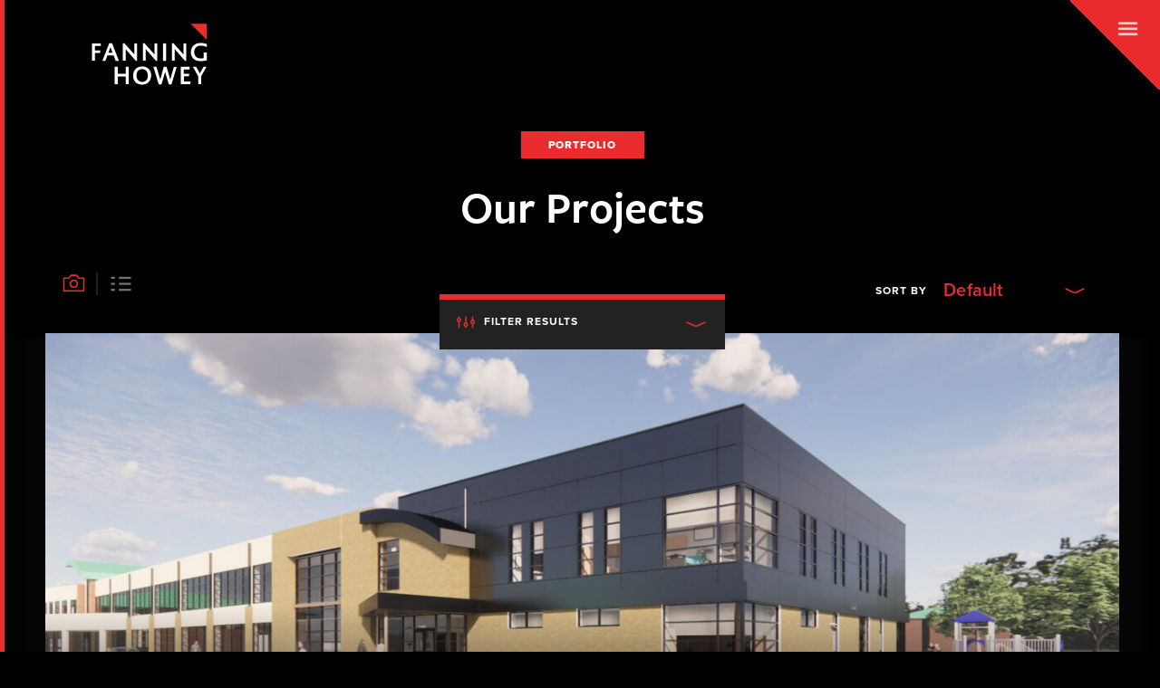

--- FILE ---
content_type: text/html; charset=UTF-8
request_url: https://fhai.com/filtered-projects/service/engineering/
body_size: 20067
content:
<!DOCTYPE html>
<html class="no-js" lang="en-US">
<head>
	<meta charset="UTF-8">
	
	<meta http-equiv="X-UA-Compatible" content="IE=Edge,chrome=1">
	<meta name="viewport" content="width=device-width, initial-scale=1, maximum-scale=1">
	
  <meta name="format-detection" content="telephone=no">
  <link rel="apple-touch-icon" sizes="180x180" href="/wp-content/themes/fanninghowey/assets/images/icons/apple-touch-icon.png">
  <link rel="icon" type="image/png" sizes="32x32" href="/wp-content/themes/fanninghowey/assets/images/icons/favicon-32x32.png">
  <link rel="icon" type="image/png" sizes="16x16" href="/wp-content/themes/fanninghowey/assets/images/icons/favicon-16x16.png">
  <link rel="manifest" href="/wp-content/themes/fanninghowey/assets/images/icons/site.webmanifest">
  <link rel="mask-icon" href="/wp-content/themes/fanninghowey/assets/images/icons/safari-pinned-tab.svg" color="#ea2c2e">
  <link rel="shortcut icon" href="/wp-content/themes/fanninghowey/assets/images/icons/favicon.ico">
  <meta name="msapplication-TileColor" content="#ea2c2e">
  <meta name="msapplication-config" content="/wp-content/themes/fanninghowey/assets/images/icons/browserconfig.xml">
  <meta name="theme-color" content="#ea2c2e">
  
  <link rel="stylesheet" href="https://use.typekit.net/ona4qcl.css">
  <link rel="profile" href="http://gmpg.org/xfn/11">
	<link rel="pingback" href="https://fhai.com/xmlrpc.php">
  <link rel="stylesheet" href="https://fhai.com/wp-content/themes/fanninghowey/assets/css/site.min.css" type="text/css" media="all">
  
  <script>
    // Picture element HTML5 shiv
    document.createElement( "picture" );
  </script>
    

    <!-- Global site tag (gtag.js) - Google Analytics -->
  <!-- Google tag (gtag.js) -->
  <script async src="https://www.googletagmanager.com/gtag/js?id=G-5DEW784DMK"></script>
  <script>
    window.dataLayer = window.dataLayer || [];
    function gtag(){dataLayer.push(arguments);}
    gtag('js', new Date()); gtag('config', 'G-5DEW784DMK');
  </script>
  <!-- End Google Analytics -->
  	
	<meta name='robots' content='index, follow, max-image-preview:large, max-snippet:-1, max-video-preview:-1' />
	<style>img:is([sizes="auto" i], [sizes^="auto," i]) { contain-intrinsic-size: 3000px 1500px }</style>
	
	<!-- This site is optimized with the Yoast SEO plugin v25.6 - https://yoast.com/wordpress/plugins/seo/ -->
	<title>Engineering Archives - Fanning Howey</title>
	<link rel="canonical" href="https://fhai.com/filtered-projects/service/engineering/" />
	<link rel="next" href="https://fhai.com/filtered-projects/service/engineering/page/2/" />
	<meta property="og:locale" content="en_US" />
	<meta property="og:type" content="article" />
	<meta property="og:title" content="Engineering Archives - Fanning Howey" />
	<meta property="og:url" content="https://fhai.com/filtered-projects/service/engineering/" />
	<meta property="og:site_name" content="Fanning Howey" />
	<meta name="twitter:card" content="summary_large_image" />
	<meta name="twitter:site" content="@FanningHowey" />
	<script type="application/ld+json" class="yoast-schema-graph">{"@context":"https://schema.org","@graph":[{"@type":"CollectionPage","@id":"https://fhai.com/filtered-projects/service/engineering/","url":"https://fhai.com/filtered-projects/service/engineering/","name":"Engineering Archives - Fanning Howey","isPartOf":{"@id":"https://fhai.com/#website"},"breadcrumb":{"@id":"https://fhai.com/filtered-projects/service/engineering/#breadcrumb"},"inLanguage":"en-US"},{"@type":"BreadcrumbList","@id":"https://fhai.com/filtered-projects/service/engineering/#breadcrumb","itemListElement":[{"@type":"ListItem","position":1,"name":"Home","item":"https://fhai.com/"},{"@type":"ListItem","position":2,"name":"Engineering"}]},{"@type":"WebSite","@id":"https://fhai.com/#website","url":"https://fhai.com/","name":"Fanning Howey","description":"","potentialAction":[{"@type":"SearchAction","target":{"@type":"EntryPoint","urlTemplate":"https://fhai.com/?s={search_term_string}"},"query-input":{"@type":"PropertyValueSpecification","valueRequired":true,"valueName":"search_term_string"}}],"inLanguage":"en-US"}]}</script>
	<!-- / Yoast SEO plugin. -->


<link rel="alternate" type="application/rss+xml" title="Fanning Howey &raquo; Feed" href="https://fhai.com/feed/" />
<link rel="alternate" type="application/rss+xml" title="Fanning Howey &raquo; Comments Feed" href="https://fhai.com/comments/feed/" />
<link rel="alternate" type="application/rss+xml" title="Fanning Howey &raquo; Engineering Service Feed" href="https://fhai.com/filtered-projects/service/engineering/feed/" />
<script type="text/javascript">
/* <![CDATA[ */
window._wpemojiSettings = {"baseUrl":"https:\/\/s.w.org\/images\/core\/emoji\/16.0.1\/72x72\/","ext":".png","svgUrl":"https:\/\/s.w.org\/images\/core\/emoji\/16.0.1\/svg\/","svgExt":".svg","source":{"concatemoji":"https:\/\/fhai.com\/wp-includes\/js\/wp-emoji-release.min.js?ver=6.8.2"}};
/*! This file is auto-generated */
!function(s,n){var o,i,e;function c(e){try{var t={supportTests:e,timestamp:(new Date).valueOf()};sessionStorage.setItem(o,JSON.stringify(t))}catch(e){}}function p(e,t,n){e.clearRect(0,0,e.canvas.width,e.canvas.height),e.fillText(t,0,0);var t=new Uint32Array(e.getImageData(0,0,e.canvas.width,e.canvas.height).data),a=(e.clearRect(0,0,e.canvas.width,e.canvas.height),e.fillText(n,0,0),new Uint32Array(e.getImageData(0,0,e.canvas.width,e.canvas.height).data));return t.every(function(e,t){return e===a[t]})}function u(e,t){e.clearRect(0,0,e.canvas.width,e.canvas.height),e.fillText(t,0,0);for(var n=e.getImageData(16,16,1,1),a=0;a<n.data.length;a++)if(0!==n.data[a])return!1;return!0}function f(e,t,n,a){switch(t){case"flag":return n(e,"\ud83c\udff3\ufe0f\u200d\u26a7\ufe0f","\ud83c\udff3\ufe0f\u200b\u26a7\ufe0f")?!1:!n(e,"\ud83c\udde8\ud83c\uddf6","\ud83c\udde8\u200b\ud83c\uddf6")&&!n(e,"\ud83c\udff4\udb40\udc67\udb40\udc62\udb40\udc65\udb40\udc6e\udb40\udc67\udb40\udc7f","\ud83c\udff4\u200b\udb40\udc67\u200b\udb40\udc62\u200b\udb40\udc65\u200b\udb40\udc6e\u200b\udb40\udc67\u200b\udb40\udc7f");case"emoji":return!a(e,"\ud83e\udedf")}return!1}function g(e,t,n,a){var r="undefined"!=typeof WorkerGlobalScope&&self instanceof WorkerGlobalScope?new OffscreenCanvas(300,150):s.createElement("canvas"),o=r.getContext("2d",{willReadFrequently:!0}),i=(o.textBaseline="top",o.font="600 32px Arial",{});return e.forEach(function(e){i[e]=t(o,e,n,a)}),i}function t(e){var t=s.createElement("script");t.src=e,t.defer=!0,s.head.appendChild(t)}"undefined"!=typeof Promise&&(o="wpEmojiSettingsSupports",i=["flag","emoji"],n.supports={everything:!0,everythingExceptFlag:!0},e=new Promise(function(e){s.addEventListener("DOMContentLoaded",e,{once:!0})}),new Promise(function(t){var n=function(){try{var e=JSON.parse(sessionStorage.getItem(o));if("object"==typeof e&&"number"==typeof e.timestamp&&(new Date).valueOf()<e.timestamp+604800&&"object"==typeof e.supportTests)return e.supportTests}catch(e){}return null}();if(!n){if("undefined"!=typeof Worker&&"undefined"!=typeof OffscreenCanvas&&"undefined"!=typeof URL&&URL.createObjectURL&&"undefined"!=typeof Blob)try{var e="postMessage("+g.toString()+"("+[JSON.stringify(i),f.toString(),p.toString(),u.toString()].join(",")+"));",a=new Blob([e],{type:"text/javascript"}),r=new Worker(URL.createObjectURL(a),{name:"wpTestEmojiSupports"});return void(r.onmessage=function(e){c(n=e.data),r.terminate(),t(n)})}catch(e){}c(n=g(i,f,p,u))}t(n)}).then(function(e){for(var t in e)n.supports[t]=e[t],n.supports.everything=n.supports.everything&&n.supports[t],"flag"!==t&&(n.supports.everythingExceptFlag=n.supports.everythingExceptFlag&&n.supports[t]);n.supports.everythingExceptFlag=n.supports.everythingExceptFlag&&!n.supports.flag,n.DOMReady=!1,n.readyCallback=function(){n.DOMReady=!0}}).then(function(){return e}).then(function(){var e;n.supports.everything||(n.readyCallback(),(e=n.source||{}).concatemoji?t(e.concatemoji):e.wpemoji&&e.twemoji&&(t(e.twemoji),t(e.wpemoji)))}))}((window,document),window._wpemojiSettings);
/* ]]> */
</script>
<style id='wp-emoji-styles-inline-css' type='text/css'>

	img.wp-smiley, img.emoji {
		display: inline !important;
		border: none !important;
		box-shadow: none !important;
		height: 1em !important;
		width: 1em !important;
		margin: 0 0.07em !important;
		vertical-align: -0.1em !important;
		background: none !important;
		padding: 0 !important;
	}
</style>
<link rel='stylesheet' id='wp-block-library-css' href='https://fhai.com/wp-includes/css/dist/block-library/style.min.css?ver=6.8.2' type='text/css' media='all' />
<style id='classic-theme-styles-inline-css' type='text/css'>
/*! This file is auto-generated */
.wp-block-button__link{color:#fff;background-color:#32373c;border-radius:9999px;box-shadow:none;text-decoration:none;padding:calc(.667em + 2px) calc(1.333em + 2px);font-size:1.125em}.wp-block-file__button{background:#32373c;color:#fff;text-decoration:none}
</style>
<style id='global-styles-inline-css' type='text/css'>
:root{--wp--preset--aspect-ratio--square: 1;--wp--preset--aspect-ratio--4-3: 4/3;--wp--preset--aspect-ratio--3-4: 3/4;--wp--preset--aspect-ratio--3-2: 3/2;--wp--preset--aspect-ratio--2-3: 2/3;--wp--preset--aspect-ratio--16-9: 16/9;--wp--preset--aspect-ratio--9-16: 9/16;--wp--preset--color--black: #000000;--wp--preset--color--cyan-bluish-gray: #abb8c3;--wp--preset--color--white: #ffffff;--wp--preset--color--pale-pink: #f78da7;--wp--preset--color--vivid-red: #cf2e2e;--wp--preset--color--luminous-vivid-orange: #ff6900;--wp--preset--color--luminous-vivid-amber: #fcb900;--wp--preset--color--light-green-cyan: #7bdcb5;--wp--preset--color--vivid-green-cyan: #00d084;--wp--preset--color--pale-cyan-blue: #8ed1fc;--wp--preset--color--vivid-cyan-blue: #0693e3;--wp--preset--color--vivid-purple: #9b51e0;--wp--preset--gradient--vivid-cyan-blue-to-vivid-purple: linear-gradient(135deg,rgba(6,147,227,1) 0%,rgb(155,81,224) 100%);--wp--preset--gradient--light-green-cyan-to-vivid-green-cyan: linear-gradient(135deg,rgb(122,220,180) 0%,rgb(0,208,130) 100%);--wp--preset--gradient--luminous-vivid-amber-to-luminous-vivid-orange: linear-gradient(135deg,rgba(252,185,0,1) 0%,rgba(255,105,0,1) 100%);--wp--preset--gradient--luminous-vivid-orange-to-vivid-red: linear-gradient(135deg,rgba(255,105,0,1) 0%,rgb(207,46,46) 100%);--wp--preset--gradient--very-light-gray-to-cyan-bluish-gray: linear-gradient(135deg,rgb(238,238,238) 0%,rgb(169,184,195) 100%);--wp--preset--gradient--cool-to-warm-spectrum: linear-gradient(135deg,rgb(74,234,220) 0%,rgb(151,120,209) 20%,rgb(207,42,186) 40%,rgb(238,44,130) 60%,rgb(251,105,98) 80%,rgb(254,248,76) 100%);--wp--preset--gradient--blush-light-purple: linear-gradient(135deg,rgb(255,206,236) 0%,rgb(152,150,240) 100%);--wp--preset--gradient--blush-bordeaux: linear-gradient(135deg,rgb(254,205,165) 0%,rgb(254,45,45) 50%,rgb(107,0,62) 100%);--wp--preset--gradient--luminous-dusk: linear-gradient(135deg,rgb(255,203,112) 0%,rgb(199,81,192) 50%,rgb(65,88,208) 100%);--wp--preset--gradient--pale-ocean: linear-gradient(135deg,rgb(255,245,203) 0%,rgb(182,227,212) 50%,rgb(51,167,181) 100%);--wp--preset--gradient--electric-grass: linear-gradient(135deg,rgb(202,248,128) 0%,rgb(113,206,126) 100%);--wp--preset--gradient--midnight: linear-gradient(135deg,rgb(2,3,129) 0%,rgb(40,116,252) 100%);--wp--preset--font-size--small: 13px;--wp--preset--font-size--medium: 20px;--wp--preset--font-size--large: 36px;--wp--preset--font-size--x-large: 42px;--wp--preset--spacing--20: 0.44rem;--wp--preset--spacing--30: 0.67rem;--wp--preset--spacing--40: 1rem;--wp--preset--spacing--50: 1.5rem;--wp--preset--spacing--60: 2.25rem;--wp--preset--spacing--70: 3.38rem;--wp--preset--spacing--80: 5.06rem;--wp--preset--shadow--natural: 6px 6px 9px rgba(0, 0, 0, 0.2);--wp--preset--shadow--deep: 12px 12px 50px rgba(0, 0, 0, 0.4);--wp--preset--shadow--sharp: 6px 6px 0px rgba(0, 0, 0, 0.2);--wp--preset--shadow--outlined: 6px 6px 0px -3px rgba(255, 255, 255, 1), 6px 6px rgba(0, 0, 0, 1);--wp--preset--shadow--crisp: 6px 6px 0px rgba(0, 0, 0, 1);}:where(.is-layout-flex){gap: 0.5em;}:where(.is-layout-grid){gap: 0.5em;}body .is-layout-flex{display: flex;}.is-layout-flex{flex-wrap: wrap;align-items: center;}.is-layout-flex > :is(*, div){margin: 0;}body .is-layout-grid{display: grid;}.is-layout-grid > :is(*, div){margin: 0;}:where(.wp-block-columns.is-layout-flex){gap: 2em;}:where(.wp-block-columns.is-layout-grid){gap: 2em;}:where(.wp-block-post-template.is-layout-flex){gap: 1.25em;}:where(.wp-block-post-template.is-layout-grid){gap: 1.25em;}.has-black-color{color: var(--wp--preset--color--black) !important;}.has-cyan-bluish-gray-color{color: var(--wp--preset--color--cyan-bluish-gray) !important;}.has-white-color{color: var(--wp--preset--color--white) !important;}.has-pale-pink-color{color: var(--wp--preset--color--pale-pink) !important;}.has-vivid-red-color{color: var(--wp--preset--color--vivid-red) !important;}.has-luminous-vivid-orange-color{color: var(--wp--preset--color--luminous-vivid-orange) !important;}.has-luminous-vivid-amber-color{color: var(--wp--preset--color--luminous-vivid-amber) !important;}.has-light-green-cyan-color{color: var(--wp--preset--color--light-green-cyan) !important;}.has-vivid-green-cyan-color{color: var(--wp--preset--color--vivid-green-cyan) !important;}.has-pale-cyan-blue-color{color: var(--wp--preset--color--pale-cyan-blue) !important;}.has-vivid-cyan-blue-color{color: var(--wp--preset--color--vivid-cyan-blue) !important;}.has-vivid-purple-color{color: var(--wp--preset--color--vivid-purple) !important;}.has-black-background-color{background-color: var(--wp--preset--color--black) !important;}.has-cyan-bluish-gray-background-color{background-color: var(--wp--preset--color--cyan-bluish-gray) !important;}.has-white-background-color{background-color: var(--wp--preset--color--white) !important;}.has-pale-pink-background-color{background-color: var(--wp--preset--color--pale-pink) !important;}.has-vivid-red-background-color{background-color: var(--wp--preset--color--vivid-red) !important;}.has-luminous-vivid-orange-background-color{background-color: var(--wp--preset--color--luminous-vivid-orange) !important;}.has-luminous-vivid-amber-background-color{background-color: var(--wp--preset--color--luminous-vivid-amber) !important;}.has-light-green-cyan-background-color{background-color: var(--wp--preset--color--light-green-cyan) !important;}.has-vivid-green-cyan-background-color{background-color: var(--wp--preset--color--vivid-green-cyan) !important;}.has-pale-cyan-blue-background-color{background-color: var(--wp--preset--color--pale-cyan-blue) !important;}.has-vivid-cyan-blue-background-color{background-color: var(--wp--preset--color--vivid-cyan-blue) !important;}.has-vivid-purple-background-color{background-color: var(--wp--preset--color--vivid-purple) !important;}.has-black-border-color{border-color: var(--wp--preset--color--black) !important;}.has-cyan-bluish-gray-border-color{border-color: var(--wp--preset--color--cyan-bluish-gray) !important;}.has-white-border-color{border-color: var(--wp--preset--color--white) !important;}.has-pale-pink-border-color{border-color: var(--wp--preset--color--pale-pink) !important;}.has-vivid-red-border-color{border-color: var(--wp--preset--color--vivid-red) !important;}.has-luminous-vivid-orange-border-color{border-color: var(--wp--preset--color--luminous-vivid-orange) !important;}.has-luminous-vivid-amber-border-color{border-color: var(--wp--preset--color--luminous-vivid-amber) !important;}.has-light-green-cyan-border-color{border-color: var(--wp--preset--color--light-green-cyan) !important;}.has-vivid-green-cyan-border-color{border-color: var(--wp--preset--color--vivid-green-cyan) !important;}.has-pale-cyan-blue-border-color{border-color: var(--wp--preset--color--pale-cyan-blue) !important;}.has-vivid-cyan-blue-border-color{border-color: var(--wp--preset--color--vivid-cyan-blue) !important;}.has-vivid-purple-border-color{border-color: var(--wp--preset--color--vivid-purple) !important;}.has-vivid-cyan-blue-to-vivid-purple-gradient-background{background: var(--wp--preset--gradient--vivid-cyan-blue-to-vivid-purple) !important;}.has-light-green-cyan-to-vivid-green-cyan-gradient-background{background: var(--wp--preset--gradient--light-green-cyan-to-vivid-green-cyan) !important;}.has-luminous-vivid-amber-to-luminous-vivid-orange-gradient-background{background: var(--wp--preset--gradient--luminous-vivid-amber-to-luminous-vivid-orange) !important;}.has-luminous-vivid-orange-to-vivid-red-gradient-background{background: var(--wp--preset--gradient--luminous-vivid-orange-to-vivid-red) !important;}.has-very-light-gray-to-cyan-bluish-gray-gradient-background{background: var(--wp--preset--gradient--very-light-gray-to-cyan-bluish-gray) !important;}.has-cool-to-warm-spectrum-gradient-background{background: var(--wp--preset--gradient--cool-to-warm-spectrum) !important;}.has-blush-light-purple-gradient-background{background: var(--wp--preset--gradient--blush-light-purple) !important;}.has-blush-bordeaux-gradient-background{background: var(--wp--preset--gradient--blush-bordeaux) !important;}.has-luminous-dusk-gradient-background{background: var(--wp--preset--gradient--luminous-dusk) !important;}.has-pale-ocean-gradient-background{background: var(--wp--preset--gradient--pale-ocean) !important;}.has-electric-grass-gradient-background{background: var(--wp--preset--gradient--electric-grass) !important;}.has-midnight-gradient-background{background: var(--wp--preset--gradient--midnight) !important;}.has-small-font-size{font-size: var(--wp--preset--font-size--small) !important;}.has-medium-font-size{font-size: var(--wp--preset--font-size--medium) !important;}.has-large-font-size{font-size: var(--wp--preset--font-size--large) !important;}.has-x-large-font-size{font-size: var(--wp--preset--font-size--x-large) !important;}
:where(.wp-block-post-template.is-layout-flex){gap: 1.25em;}:where(.wp-block-post-template.is-layout-grid){gap: 1.25em;}
:where(.wp-block-columns.is-layout-flex){gap: 2em;}:where(.wp-block-columns.is-layout-grid){gap: 2em;}
:root :where(.wp-block-pullquote){font-size: 1.5em;line-height: 1.6;}
</style>
<link rel="https://api.w.org/" href="https://fhai.com/wp-json/" /><link rel="EditURI" type="application/rsd+xml" title="RSD" href="https://fhai.com/xmlrpc.php?rsd" />
<meta name="generator" content="WordPress 6.8.2" />
</head>
<body class="archive tax-service term-engineering term-15 wp-theme-fanninghowey site"><div id="svgs" class="site-svgs">
<svg role="img">
  <symbol id="linkedin" viewBox="0 0 50 50">
    <path class="st0" d="M1.5,16.9h9.6v30.6H1.5V16.9z M6.1,13.1L6.1,13.1c-3.6,0-5.8-2.3-5.8-5.3c0-3,2.3-5.3,5.9-5.3
      	c3.6,0,5.7,2.3,5.8,5.3C12,10.8,9.7,13.1,6.1,13.1z M49.8,47.5H38.8V31.7c0-4.1-1.7-7-5.5-7c-2.9,0-4.5,1.9-5.2,3.7
      	c-0.3,0.7-0.2,1.6-0.2,2.5v16.5H17c0,0,0.1-28,0-30.6h10.8v4.8c0.6-2.1,4.1-5.1,9.6-5.1c6.9,0,12.2,4.4,12.2,13.9V47.5z"/>
  </symbol>
  <symbol id="instagram" viewBox="0 0 50 50">
    <path class="st0" d="M41.2,11.8c0,1.6-1.3,3-3,3c-1.6,0-3-1.3-3-3s1.3-3,3-3C39.9,8.8,41.2,10.1,41.2,11.8z M25,33.2
    	c-4.6,0-8.3-3.7-8.3-8.2s3.7-8.3,8.3-8.3s8.3,3.7,8.3,8.3c0,2.2-0.9,4.3-2.4,5.8C29.3,32.4,27.2,33.2,25,33.2z M25,12.3
    	c-7,0-12.7,5.7-12.7,12.7c0,7,5.7,12.7,12.7,12.7S37.7,32,37.7,25C37.7,18,32,12.3,25,12.3z M45.1,35c0,1.6-0.3,3.1-0.9,4.6
    	c-0.8,2.2-2.5,3.9-4.7,4.7c-1.5,0.5-3,0.8-4.6,0.9c-2.6,0.1-3.4,0.1-10,0.1s-7.4,0-10-0.1c-1.6,0-3.1-0.3-4.6-0.9
    	c-1.1-0.4-2-1-2.8-1.9c-0.8-0.8-1.5-1.8-1.9-2.8c-0.5-1.5-0.8-3-0.9-4.6c-0.1-2.6-0.1-3.4-0.1-10s0-7.4,0.1-10
    	c0-1.6,0.3-3.1,0.9-4.6c0.4-1.1,1-2,1.9-2.8c0.8-0.8,1.8-1.5,2.8-1.9c1.5-0.5,3-0.8,4.6-0.9c2.6-0.1,3.4-0.1,10-0.1s7.4,0,10,0.1
    	c1.6,0,3.1,0.3,4.6,0.9c1.1,0.4,2,1,2.8,1.9c0.8,0.8,1.5,1.8,1.9,2.8c0.5,1.5,0.8,3,0.9,4.6c0.1,2.6,0.1,3.4,0.1,10
    	S45.3,32.4,45.1,35z M49.6,14.8c0-2.1-0.4-4.1-1.2-6c-0.6-1.7-1.6-3.1-2.9-4.4c-1.2-1.3-2.7-2.2-4.4-2.9c-1.9-0.7-4-1.1-6-1.2
    	C32.6,0.3,31.7,0.2,25,0.2s-7.6,0-10.2,0.1c-2.1,0-4.1,0.4-6,1.2C7.1,2.2,5.6,3.1,4.4,4.4C3.1,5.6,2.2,7.1,1.5,8.8
    	c-0.7,1.9-1.1,4-1.2,6C0.3,17.4,0.2,18.3,0.2,25s0,7.6,0.1,10.2c0,2.1,0.4,4.1,1.2,6c0.6,1.7,1.6,3.1,2.9,4.4
    	c1.2,1.3,2.7,2.2,4.4,2.9c1.9,0.7,4,1.1,6,1.2c2.6,0.1,3.5,0.1,10.2,0.1s7.6,0,10.2-0.1c2.1,0,4.1-0.4,6-1.2c3.3-1.3,6-3.9,7.2-7.2
    	c0.7-1.9,1.1-4,1.2-6c0.1-2.6,0.1-3.5,0.1-10.2S49.7,17.4,49.6,14.8z"/>
  </symbol>
  <symbol id="twitter" viewBox="0 0 50 50">
    <path d="M0.1,0l19.3,27.6L0,50h4.4l17-19.6L35.1,50H50L29.6,20.9L47.7,0h-4.4L27.7,18.1L15,0H0.1z M6.6,3.4h6.8l30.2,43.1h-6.8
	L6.6,3.4z"/>
  </symbol>
  <symbol id="youtube" viewBox="0 0 50 50">
    <path class="st0" d="M19.8,31.5l0-14.1l13.5,7.1L19.8,31.5z M49.4,15c0,0-0.5-3.5-2-5c-1.9-2-4-2-5-2.1
    	C35.5,7.3,25,7.3,25,7.3h0c0,0-10.5,0-17.5,0.5C6.6,8,4.4,8,2.5,10c-1.5,1.5-2,5-2,5S0.1,19,0.1,23.1v3.8C0.1,31,0.6,35,0.6,35
    	s0.5,3.5,2,5C4.4,42,6.9,42,8,42.2c4,0.4,17,0.5,17,0.5s10.5,0,17.5-0.5c1-0.1,3.1-0.1,5-2.1c1.5-1.5,2-5,2-5s0.5-4.1,0.5-8.1v-3.8
    	C49.9,19,49.4,15,49.4,15L49.4,15z"/>
  </symbol>
  <symbol id="vimeo" viewBox="0 0 50 50">
    <path d="M49.2,13.9c-0.5,2.9-1.5,5.9-3,8.9c-1.5,3-3.1,5.7-4.8,8c-1.8,2.3-3.6,4.5-5.7,6.6c-2,2.1-3.8,3.8-5.3,5
    	c-1.5,1.2-2.8,2.2-3.9,2.9c-1.2,0.7-2.3,1-3.4,1c-1,0-2-0.3-3-0.9c-0.9-0.6-1.7-1.3-2.4-2.1c-0.7-0.8-1.2-1.6-1.6-2.4
    	c-0.5-1.1-1.9-5.3-4.2-12.8c-2.3-7.4-3.6-11.4-4.1-12c0-0.1-0.1-0.1-0.2-0.2c-0.1-0.1-0.3-0.1-0.6-0.2c-0.3-0.1-0.6-0.1-1,0
    	c-0.4,0.1-0.9,0.3-1.6,0.6c-0.7,0.3-1.4,0.8-2.1,1.4l-2-2.6c1.6-1.9,3.1-3.5,4.7-5C6.8,8.8,8.1,7.7,9.3,7c1.2-0.8,2.2-1.4,3.1-1.8
    	c0.9-0.5,1.6-0.8,2.1-0.9L15.2,4C15.5,4,15.8,4,16.2,4c0.5,0,1,0.1,1.5,0.3C18.4,4.5,19,5,19.5,5.7C20,6.4,20.4,7.2,20.7,8
    	c0.4,0.9,0.7,1.9,0.9,3.1s0.5,2.3,0.6,3.3c0.2,1,0.4,2.2,0.6,3.4s0.4,2.2,0.6,3c0.9,3.6,1.6,6.1,2.2,7.6c0.6,1.5,1.1,2.2,1.8,2.2
    	c0.7,0,1.6-0.8,2.8-2.4c1.2-1.6,2.5-3.7,4-6.5c0.7-1.4,1.1-2.7,1.1-3.9c0-0.4,0-0.7-0.1-1c-0.3-1.5-1-2.4-2.2-2.8
    	c-0.3-0.1-0.7-0.2-1-0.2c-1,0-2.2,0.4-3.5,1.1c0.6-3.7,2.5-6.7,5.7-8.9c2.4-1.7,4.9-2.6,7.4-2.6c0.3,0,0.7,0,1,0
    	c2.9,0.2,4.9,1.5,5.9,3.8c0.5,1.1,0.8,2.3,0.8,3.8C49.5,12.1,49.4,13,49.2,13.9z"/>
  </symbol>
  <symbol id="facebook" viewBox="0 0 50 50">
    <path class="st0" d="M26.7,50H2.8C1.2,50,0,48.8,0,47.2V2.8C0,1.2,1.2,0,2.8,0h44.5C48.8,0,50,1.2,50,2.8v44.5
    	c0,1.5-1.2,2.8-2.8,2.8H34.5V30.6H41l1-7.5h-7.5v-4.8c0-2.2,0.6-3.7,3.7-3.7l4,0V7.8c-0.7-0.1-3.1-0.3-5.8-0.3
    	c-5.8,0-9.7,3.5-9.7,10v5.6h-6.5v7.5h6.5V50L26.7,50z"/>
  </symbol>
  <symbol id="pinterest" viewBox="0 0 50 50">
  	<path d="M33.2,30.7c-2,1.7-6.7,2.9-9.3,1c-0.4-0.3-0.5-1.1-1-0.8c-0.7,3.1-1.7,6.7-3.1,9.1h-2c0,0,0,0,0,0
  		c-0.3-1.2-0.1-3.7,0.1-4.9c0.5-3.1,2.4-7.2,2.4-10.3c0-1.3-0.7-2.7-0.5-4.2c0.4-2.7,4.3-5.2,5.6-2.1c1.5,3.6-3.3,8-0.6,10.5
  		c0.5,0.5,1.9,0.9,3,0.6c5.6-1.1,6.3-12.8,1.8-15.5c-6.6-3.9-14,2.1-13.3,8.4c0.2,2.4,2.7,3.7,0.6,5.8c-3.1-1.2-4.2-3.4-4.2-6.9
  		c0.1-7.5,7-12.2,14.6-11.3c4.9,0.6,9.1,4.5,9.6,9C37.5,23.1,36.1,28.2,33.2,30.7z"/>
  </symbol>
  <symbol id="gt" viewBox="0 0 7 22">
    <path d="M1.765,21.074 L-0.001,21.074 L5.236,10.011 L-0.001,0.003 L1.765,0.003 L7.000,10.011 L1.765,21.074 Z"/>
  </symbol>
  <symbol id="lt" viewBox="0 0 7 22">
    <path d="M5.234,21.069 L6.999,21.069 L1.765,10.008 L6.999,-0.001 L5.234,-0.001 L0.001,10.008 L5.234,21.069 Z"/>
  </symbol>
  <symbol id="up" viewBox="0 0 21 7">
    <path d="M21.011,5.235 L21.011,7.000 L9.983,1.764 L0.003,7.000 L0.003,5.235 L9.983,-0.001 L21.011,5.235 Z"/>
  </symbol>
  <symbol id="user" viewBox="0 0 26.8 29.8">
  	<path d="M25.4,29.4h-24c-0.6,0-1-0.4-1-1c0-7.7,4.2-10.1,9.1-10.8c-1.9-1.8-3.1-4.9-3.1-8.2c0-5.7,2.6-9,7-9c4.4,0,7,3.3,7,9
    		c0,3.3-1.3,6.4-3.1,8.2c5,0.7,9.1,3.1,9.1,10.8C26.4,28.9,25.9,29.4,25.4,29.4z M2.4,27.4h21.9c-0.4-6.6-4.5-8-11-8
    		S2.8,20.7,2.4,27.4z M13.4,2.4c-4.1,0-5,3.8-5,7c0,4.5,2.7,8,5,8c2.3,0,5-3.5,5-8C18.4,6.2,17.5,2.4,13.4,2.4z"/>
  </symbol>
  <symbol id="mail" viewBox="0 0 32 32">
    <path d="M30,27H2c-0.6,0-1-0.4-1-1V6c0-0.1,0-0.2,0-0.3c0-0.1,0.1-0.2,0.2-0.3c0.1-0.1,0.2-0.2,0.3-0.3C1.7,5,1.8,5,1.9,5
		C2,5,2,5,2,5h28c0,0,0,0,0.1,0c0.1,0,0.3,0,0.4,0.1c0.1,0.1,0.2,0.1,0.3,0.3c0.1,0.1,0.1,0.2,0.2,0.3c0,0.1,0,0.2,0,0.3v20
		C31,26.6,30.6,27,30,27z M3,25h26V7.9l-12.4,8.9c-0.3,0.2-0.8,0.2-1.2,0L3,7.9V25z M5.1,7L16,14.8L26.9,7H5.1z"/>
  </symbol>
  <symbol id="phone" viewBox="0 0 50 50">
    <path d="M48.3,5.3c-3.1-3.1-6.9-8.5-12.5-1.5c-5.7,7.1-2.9,9,0.3,12.2c2.2,2.2-2.4,7.9-7.3,12.8c-4.9,4.9-10.5,9.5-12.8,7.3
    	c-3.2-3.2-5.2-6-12.2-0.3c-7.1,5.7-1.6,9.4,1.5,12.5c3.6,3.6,16.9,0.2,30.1-13C48.5,22.2,51.9,8.8,48.3,5.3z"/>
  </symbol>
  <symbol id="play" viewBox="0 0 21.6 21.6">
    <polygon points="3.5,2.2 3.5,19.4 18.1,10.8 "/>
  </symbol>
  <symbol id="threesixty" viewBox="0 0 21.6 21.6">
  <path d="M16.7,10.2c0-0.1,0-0.2,0-0.3l0-0.2c0,0,0-0.2,0-0.1l0-0.1l-1.2,0.1v0c0,0.1,0,0.1,0,0.2c0,0,0,0.7,0,0.7l0,0
  	l0,0l0,0v0v0v0v0v0v0l0,0l0,0l0,0v0v0v0v0.1v0v0.1c0,0.9-0.1,1.9-0.2,2.9c0.4-0.1,0.9-0.3,1.3-0.4c0.1-0.8,0.1-1.6,0.1-2.4
  	c0-0.1,0-0.3,0-0.4L16.7,10.2L16.7,10.2z M4.2,15.5l-3.4-1l0.7-0.7C0.6,13,0,12,0,10.8c0-0.9,0.3-1.7,0.9-2.4c0.8-1,2-1.8,3.3-2.3
  	C4.1,6.6,4,7.1,4,7.6c-0.6,0.3-1.1,0.6-1.6,1c-0.6,0.5-1,1.1-1.1,1.9c-0.1,0.5,0,1,0.3,1.4c0.2,0.4,0.5,0.7,0.8,1l0.7-0.7L4.2,15.5
  	L4.2,15.5z M8.4,5.1c0.8-0.1,1.7-0.1,2.4-0.1c1.8,0,3.6,0.2,5.2,0.7c2.3,0.7,5.5,2.3,5.6,5.1c0,0.9-0.3,1.7-0.9,2.4
  	c-2.2,2.6-6.7,3.5-9.9,3.5c-0.9,0-1.8-0.1-2.7-0.2l0.2-1.2c0.8,0.1,1.7,0.2,2.5,0.2c2.7,0,6.3-0.6,8.4-2.5c0.6-0.6,1.2-1.3,1.2-2.2
  	c0-1.5-1.4-2.5-2.6-3.1c-2.1-1.1-4.7-1.5-7-1.5c-0.9,0-1.9,0.1-2.9,0.2C8.1,5.9,8.2,5.5,8.4,5.1L8.4,5.1z M14,17.6
  	c0.5-0.1,1-0.2,1.5-0.3c-0.9,2.1-2.4,4.2-4.7,4.2c-0.9,0-1.7-0.3-2.4-0.9c-2.6-2.2-3.5-6.7-3.5-9.9c0-1.8,0.2-3.6,0.7-5.2
  	C6.3,3.2,8,0,10.8,0c1.5,0,2.6,0.9,3.5,2L15,1.5l0.6,3.5l-3.1-1.6l0.8-0.6c-0.6-0.8-1.5-1.5-2.5-1.5c-1.5,0-2.5,1.4-3.1,2.6
  	c-1.1,2.1-1.5,4.7-1.5,7c0,2.7,0.6,6.3,2.5,8.4c0.6,0.6,1.3,1.2,2.2,1.2c1.5,0,2.5-1.4,3.1-2.6L14,17.6z M8,10.7c0.1,0,0.1,0,0.2,0
  	c0.1,0,0.1-0.1,0.1-0.1c0,0,0.1-0.1,0.1-0.2c0-0.1,0-0.2-0.1-0.3C8.2,10,8.1,10,8,10c-0.1,0-0.2,0-0.3,0.1s-0.1,0.2-0.1,0.3H7.1
  	c0-0.1,0-0.3,0.1-0.4c0-0.1,0.1-0.2,0.2-0.3c0.1-0.1,0.2-0.1,0.3-0.2c0.1,0,0.2-0.1,0.4-0.1c0.1,0,0.2,0,0.3,0s0.2,0.1,0.3,0.1
  	C8.7,9.8,8.8,9.9,8.8,10c0.1,0.1,0.1,0.2,0.1,0.3c0,0.1,0,0.2-0.1,0.3c-0.1,0.1-0.2,0.2-0.3,0.2v0c0.1,0,0.3,0.1,0.3,0.2
  	S9,11.3,9,11.4c0,0.1,0,0.3-0.1,0.4C8.9,11.9,8.8,12,8.7,12c-0.1,0.1-0.2,0.1-0.3,0.2c-0.1,0-0.2,0.1-0.4,0.1c-0.1,0-0.3,0-0.4-0.1
  	c-0.1,0-0.2-0.1-0.3-0.2c-0.1-0.1-0.1-0.2-0.2-0.3c0-0.1-0.1-0.3-0.1-0.4h0.5c0,0.1,0,0.1,0,0.2c0,0.1,0,0.1,0.1,0.2
  	c0,0,0.1,0.1,0.1,0.1c0.1,0,0.1,0,0.2,0c0.1,0,0.2,0,0.3-0.1c0.1-0.1,0.1-0.2,0.1-0.3c0-0.1,0-0.2-0.1-0.2s-0.1-0.1-0.1-0.1
  	c-0.1,0-0.1,0-0.2,0c-0.1,0-0.1,0-0.2,0v-0.4C7.9,10.7,8,10.7,8,10.7z M10.4,10c-0.1-0.1-0.1-0.1-0.2-0.1c-0.1,0-0.2,0-0.2,0.1
  	c-0.1,0.1-0.1,0.1-0.2,0.2c0,0.1-0.1,0.2-0.1,0.3c0,0.1,0,0.2,0,0.2l0,0c0.1-0.1,0.2-0.2,0.3-0.2c0.1,0,0.2-0.1,0.3-0.1
  	c0.1,0,0.2,0,0.3,0.1c0.1,0,0.2,0.1,0.3,0.2c0.1,0.1,0.1,0.2,0.2,0.3s0,0.2,0,0.3c0,0.1,0,0.3-0.1,0.4c0,0.1-0.1,0.2-0.2,0.3
  	c-0.1,0.1-0.2,0.2-0.3,0.2c-0.1,0-0.2,0.1-0.4,0.1c-0.2,0-0.4,0-0.5-0.1c-0.1-0.1-0.2-0.2-0.3-0.3s-0.1-0.3-0.2-0.4s0-0.3,0-0.5
  	c0-0.2,0-0.3,0.1-0.5c0-0.2,0.1-0.3,0.2-0.4c0.1-0.1,0.2-0.2,0.3-0.3c0.1-0.1,0.3-0.1,0.5-0.1c0.1,0,0.2,0,0.3,0
  	c0.1,0,0.2,0.1,0.3,0.1c0.1,0.1,0.1,0.1,0.2,0.2c0,0.1,0.1,0.2,0.1,0.3h-0.5C10.5,10.2,10.5,10.1,10.4,10z M10,10.9
  	c-0.1,0-0.1,0.1-0.1,0.1c0,0-0.1,0.1-0.1,0.2c0,0.1,0,0.1,0,0.2c0,0.1,0,0.1,0,0.2s0,0.1,0.1,0.2s0.1,0.1,0.1,0.1c0.1,0,0.1,0,0.2,0
  	c0.1,0,0.1,0,0.2,0c0,0,0.1-0.1,0.1-0.1c0,0,0.1-0.1,0.1-0.2c0-0.1,0-0.1,0-0.2c0-0.1,0-0.1,0-0.2s0-0.1-0.1-0.2s-0.1-0.1-0.1-0.1
  	c-0.1,0-0.1,0-0.2,0C10.1,10.9,10,10.9,10,10.9z M11.3,10.3c0.1-0.2,0.1-0.3,0.2-0.4c0.1-0.1,0.2-0.2,0.3-0.2c0.1,0,0.2-0.1,0.4-0.1
  	c0.1,0,0.3,0,0.4,0.1s0.2,0.1,0.3,0.2c0.1,0.1,0.2,0.2,0.2,0.4c0.1,0.2,0.1,0.4,0.1,0.6c0,0.3,0,0.5-0.1,0.7
  	C13,11.7,13,11.9,12.9,12c-0.1,0.1-0.2,0.2-0.3,0.2s-0.2,0.1-0.4,0.1c-0.1,0-0.3,0-0.4-0.1c-0.1,0-0.2-0.1-0.3-0.2
  	c-0.1-0.1-0.2-0.2-0.2-0.4c-0.1-0.2-0.1-0.4-0.1-0.7C11.2,10.6,11.3,10.4,11.3,10.3z M11.8,11.2c0,0.1,0,0.2,0,0.3
  	c0,0.1,0.1,0.2,0.1,0.3c0.1,0.1,0.1,0.1,0.2,0.1c0.1,0,0.2,0,0.3-0.1c0.1-0.1,0.1-0.2,0.1-0.3c0-0.1,0-0.2,0-0.3c0-0.1,0-0.2,0-0.3
  	c0,0,0-0.1,0-0.2c0-0.1,0-0.1,0-0.2c0-0.1,0-0.1,0-0.2s0-0.1-0.1-0.2c0-0.1-0.1-0.1-0.1-0.1s-0.1,0-0.2,0s-0.1,0-0.2,0
  	c0,0-0.1,0.1-0.1,0.1c0,0.1-0.1,0.1-0.1,0.2s0,0.1,0,0.2c0,0.1,0,0.1,0,0.2s0,0.1,0,0.2C11.8,11,11.8,11.1,11.8,11.2z M13.4,9.7
  	c0.1-0.1,0.3-0.2,0.5-0.2c0.2,0,0.3,0.1,0.5,0.2c0.1,0.1,0.2,0.3,0.2,0.5s-0.1,0.4-0.2,0.5c-0.1,0.1-0.3,0.2-0.5,0.2
  	c-0.2,0-0.3-0.1-0.5-0.2c-0.1-0.1-0.2-0.3-0.2-0.5S13.3,9.8,13.4,9.7z M13.7,10.3c0,0,0,0.1,0,0.1c0,0,0,0.1,0.1,0.1
  	c0,0,0.1,0,0.1,0c0,0,0.1,0,0.1,0c0,0,0.1,0,0.1-0.1c0,0,0-0.1,0-0.1c0,0,0-0.1,0-0.1c0,0,0-0.1,0-0.1s0-0.1,0-0.1
  	c0,0,0-0.1-0.1-0.1c0,0-0.1,0-0.1,0c0,0-0.1,0-0.1,0c0,0-0.1,0-0.1,0.1c0,0,0,0.1,0,0.1s0,0.1,0,0.1C13.7,10.2,13.7,10.3,13.7,10.3z
  	"/>
  </symbol>
  <symbol id="camera" viewBox="0 0 32 32">
  	<path d="M30,27H2c-0.6,0-1-0.4-1-1V8c0-0.6,0.4-1,1-1h6.5l2.7-3.6C11.4,3.1,11.7,3,12,3h8c0.3,0,0.6,0.1,0.8,0.4L23.5,7H30
  		c0.6,0,1,0.4,1,1v18C31,26.6,30.6,27,30,27z M3,25h26V9h-6c-0.3,0-0.6-0.1-0.8-0.4L19.5,5h-7L9.8,8.6C9.6,8.9,9.3,9,9,9H3V25z"/>
  	<path d="M16,22c-3.3,0-6-2.7-6-6s2.7-6,6-6s6,2.7,6,6S19.3,22,16,22z M16,12c-2.2,0-4,1.8-4,4c0,2.2,1.8,4,4,4c2.2,0,4-1.8,4-4
  		C20,13.8,18.2,12,16,12z"/>
  </symbol>
  <symbol id="listview" viewBox="0 0 32 32">
    <rect x="1.8" y="6.1" width="5.6" height="2.9"/>
    <rect x="13.1" y="6.1" width="17" height="2.9"/>
    <rect x="1.8" y="14.6" width="5.6" height="2.9"/>
    <rect x="13.1" y="14.6" width="17" height="2.9"/>
    <rect x="1.8" y="23.1" width="5.6" height="2.9"/>
    <rect x="13.1" y="23.1" width="17" height="2.9"/>
  </symbol>
  <symbol id="plus" viewBox="0 0 22 20">
    <path d="M21.281,11.028 L0.719,11.028 L0.719,8.972 L10.000,8.972 L10.000,0.000 L12.000,0.000 L12.000,8.972 L21.281,8.972 L21.281,11.028 ZM12.000,20.000 L10.000,20.000 L10.000,15.000 L12.000,15.000 L12.000,20.000 Z"/>
  </symbol>
  <symbol id="filters" viewBox="0 0 100 100">
    <path d="M18.8,27.5v-3.8c0-1.8-1.5-3.3-3.3-3.3s-3.3,1.5-3.3,3.3v3.8C7.5,29,4,33.2,4,38.5s3.5,9.5,8.2,11v26.8
    	c0,1.8,1.5,3.3,3.3,3.3s3.3-1.5,3.3-3.3V49.5c4.8-1.5,8.2-5.8,8.2-11S23.6,29,18.8,27.5z M15.5,43.4c-2.8,0-4.9-2.3-4.9-4.9
    	c0-2.8,2.1-4.9,4.9-4.9s4.9,2.1,4.9,4.9C20.4,41.1,18.3,43.4,15.5,43.4z M53.3,50.5V23.7c0-1.8-1.5-3.3-3.3-3.3s-3.3,1.5-3.3,3.3
    	v26.8c-4.8,1.5-8.2,5.8-8.2,11s3.4,9.5,8.2,11v3.8c0,1.8,1.5,3.3,3.3,3.3s3.3-1.5,3.3-3.3v-3.8c4.8-1.5,8.2-5.8,8.2-11
    	S58.1,52,53.3,50.5z M50,66.4c-2.8,0-4.9-2.3-4.9-4.9c0-2.8,2.1-4.9,4.9-4.9s4.9,2.1,4.9,4.9C54.9,64.1,52.8,66.4,50,66.4z
    	 M87.8,37.3V23.7c0-1.8-1.5-3.3-3.3-3.3s-3.3,1.5-3.3,3.3v13.6c-4.8,1.5-8.2,5.8-8.2,11s3.4,9.5,8.2,11v16.9c0,1.8,1.5,3.3,3.3,3.3
    	s3.3-1.5,3.3-3.3V59.4c4.8-1.5,8.2-5.8,8.2-11S92.6,38.8,87.8,37.3z M84.5,53.3c-2.8,0-4.9-2.3-4.9-4.9c0-2.8,2.1-4.9,4.9-4.9
    	s4.9,2.1,4.9,4.9C89.4,51,87.3,53.3,84.5,53.3z"/>
  </symbol>
  <symbol id="logo" viewBox="0 0 129.2 69">
    <path class="st0" d="M1.4,41.6V22.5h9.7l0.2,2.9H4.8v4.8h5.8L10.5,33H4.8v8.5H1.4z"/>
    <path class="st0" d="M20.4,22.4h3.1L31,41.6h-3.5l-2.3-5.9h-6.8l-2.2,5.9h-3.3L20.4,22.4z M24.1,32.8l-2.3-6h-0.1l-2.3,6H24.1z"/>
    <path class="st0" d="M49.7,41.8L38.5,28.9h-0.1v12.6h-3.1V22.3H37l10.9,12.2h0.1V22.5H51v19.2H49.7z"/>
    <path class="st0" d="M71.8,41.8L60.6,28.9h-0.1v12.6h-3.1V22.3H59l10.9,12.2H70V22.5h3.1v19.2H71.8z"/>
    <path class="st0" d="M79.4,41.6V22.5h3.4v19.1H79.4z"/>
    <path class="st0" d="M103.6,41.8L92.4,28.9h-0.1v12.6h-3.1V22.3h1.6l10.9,12.2h0.1V22.5h3.1v19.2H103.6z"/>
    <path class="st0" d="M112.6,39.2c-1.7-1.7-2.7-4.2-2.7-6.9c0-6.6,4.7-10.3,10.9-10.3c3,0,5.1,0.7,6.6,1.2v3.3h-0.1
    	c-2.2-1-4.2-1.5-6.6-1.5c-4.1,0-7.1,2.4-7.1,6.9c0,1.9,0.6,3.7,1.6,4.9c1.5,1.8,3.6,2.2,6,2.2c1,0,1.8-0.1,2.9-0.3v-6.2h3.4v8.6
    	c-1.8,0.5-4.8,0.9-6.4,0.9C118.2,42,114.8,41.5,112.6,39.2z"/>
    <path class="st0" d="M38.4,67.3v-8.4h-8.6v8.4h-3.4V48.2h3.4v7.6h8.6v-7.6h3.4v19.1H38.4z"/>
    <path class="st0" d="M56.2,67.8c-5.8,0-9.6-3.8-9.6-9.8c0-5.6,3.5-10.2,9.9-10.2c6.1,0,9.9,4,9.9,9.6C66.4,63.2,63,67.8,56.2,67.8z
    	 M56.3,50.7c-4.4,0-6,3.8-6,6.8c0,4.4,2.3,7.3,6.3,7.3c4.4,0,6.2-3.6,6.2-6.8C62.7,53.8,60.7,50.7,56.3,50.7z"/>
    <path class="st0" d="M68.8,48.2h3.4L76.3,62h0.1l3.8-13.9h3L87.3,62h0.1l3.9-13.7h3.1l-5.7,19.2h-3l-4-13.6l-4,13.6h-3L68.8,48.2z"
    	/>
    <path class="st0" d="M109.3,67.3H98.8V48.2h9.7l0.2,2.9h-6.5v4.8h5.8l-0.1,2.8h-5.6v5.7h7.3L109.3,67.3z"/>
    <path class="st0" d="M121.3,58.5v8.8h-3.4v-8.8l-5.8-10.3h3.6l4.1,7.3l4-7.3h3.3L121.3,58.5z"/>
    <polygon class="st1" points="109.6,0.9 127.4,0.9 127.4,18.7 " fill="var(--color-1)"/>
  </symbol>
  <symbol id="logo-without-tag" viewBox="0 0 129.2 69">
    <path class="st0" d="M1.4,41.6V22.5h9.7l0.2,2.9H4.8v4.8h5.8L10.5,33H4.8v8.5H1.4z"/>
    <path class="st0" d="M20.4,22.4h3.1L31,41.6h-3.5l-2.3-5.9h-6.8l-2.2,5.9h-3.3L20.4,22.4z M24.1,32.8l-2.3-6h-0.1l-2.3,6H24.1z"/>
    <path class="st0" d="M49.7,41.8L38.5,28.9h-0.1v12.6h-3.1V22.3H37l10.9,12.2h0.1V22.5H51v19.2H49.7z"/>
    <path class="st0" d="M71.8,41.8L60.6,28.9h-0.1v12.6h-3.1V22.3H59l10.9,12.2H70V22.5h3.1v19.2H71.8z"/>
    <path class="st0" d="M79.4,41.6V22.5h3.4v19.1H79.4z"/>
    <path class="st0" d="M103.6,41.8L92.4,28.9h-0.1v12.6h-3.1V22.3h1.6l10.9,12.2h0.1V22.5h3.1v19.2H103.6z"/>
    <path class="st0" d="M112.6,39.2c-1.7-1.7-2.7-4.2-2.7-6.9c0-6.6,4.7-10.3,10.9-10.3c3,0,5.1,0.7,6.6,1.2v3.3h-0.1
    	c-2.2-1-4.2-1.5-6.6-1.5c-4.1,0-7.1,2.4-7.1,6.9c0,1.9,0.6,3.7,1.6,4.9c1.5,1.8,3.6,2.2,6,2.2c1,0,1.8-0.1,2.9-0.3v-6.2h3.4v8.6
    	c-1.8,0.5-4.8,0.9-6.4,0.9C118.2,42,114.8,41.5,112.6,39.2z"/>
    <path class="st0" d="M38.4,67.3v-8.4h-8.6v8.4h-3.4V48.2h3.4v7.6h8.6v-7.6h3.4v19.1H38.4z"/>
    <path class="st0" d="M56.2,67.8c-5.8,0-9.6-3.8-9.6-9.8c0-5.6,3.5-10.2,9.9-10.2c6.1,0,9.9,4,9.9,9.6C66.4,63.2,63,67.8,56.2,67.8z
    	 M56.3,50.7c-4.4,0-6,3.8-6,6.8c0,4.4,2.3,7.3,6.3,7.3c4.4,0,6.2-3.6,6.2-6.8C62.7,53.8,60.7,50.7,56.3,50.7z"/>
    <path class="st0" d="M68.8,48.2h3.4L76.3,62h0.1l3.8-13.9h3L87.3,62h0.1l3.9-13.7h3.1l-5.7,19.2h-3l-4-13.6l-4,13.6h-3L68.8,48.2z"
    	/>
    <path class="st0" d="M109.3,67.3H98.8V48.2h9.7l0.2,2.9h-6.5v4.8h5.8l-0.1,2.8h-5.6v5.7h7.3L109.3,67.3z"/>
    <path class="st0" d="M121.3,58.5v8.8h-3.4v-8.8l-5.8-10.3h3.6l4.1,7.3l4-7.3h3.3L121.3,58.5z"/>
  </symbol>
  <symbol id="logo-tag" viewBox="0 0 129.2 69">
    <polygon class="st1" points="109.6,0.9 127.4,0.9 127.4,18.7 "/>
  </symbol>
  <symbol id="search" viewBox="0 0 50 50">
    <path d="M49.5,47.3L36.6,34.6c3.4-3.7,5.5-8.5,5.5-13.9C42.1,9.3,32.7,0,21,0S0,9.3,0,20.7c0,11.4,9.4,20.7,21,20.7
    	c5,0,9.6-1.7,13.2-4.6l13,12.8c0.6,0.6,1.7,0.6,2.3,0C50.2,48.9,50.2,47.9,49.5,47.3z M21,38.2c-9.8,0-17.8-7.8-17.8-17.5
    	S11.2,3.2,21,3.2S38.8,11,38.8,20.7S30.9,38.2,21,38.2z"/>
  </symbol>
  <symbol id="external" viewBox="0 0 28 28">
    <path d="M26,24c0,1.1-0.9,2-2,2L3.9,26c-1.1,0-2-0.9-2-2L2,4c0-1.1,0.9-2,2-2h11V0H4
    	C1.8,0,0,2.2,0,4.4v19.7C0,26.2,1.8,28,3.9,28h19.7c2.2,0,4.4-1.8,4.4-4V13h-2V24L26,24z M27,0h-7c-0.6,0-1,0.5-1,1s0.4,1,1,1l4.4,0
    	L9.3,16.4c-0.4,0.4-0.4,1,0,1.4c0.4,0.4,1,0.4,1.4,0L26,3.2L26,8c0,0.5,0.4,1,1,1s1-0.5,1-1V1C28,0.4,27.5,0,27,0L27,0z"/>
  </symbol>
</svg>
</div>	<header role="main" class="site-header">
    <div class="site-header__pseudo-wrap">
    <div class="site-header__navigation-wrap">
      <div class="site-header__navigation-wrap--menu">
        <a class="site-header__logo" href="/">
          <svg viewBox="0 0 129.2 69"><title>Fanning Howey</title><use xmlns:xlink="http://www.w3.org/1999/xlink" xlink:href="#logo-without-tag"></use></svg>
          <svg class="tag" viewBox="0 0 129.2 69"><use xmlns:xlink="http://www.w3.org/1999/xlink" xlink:href="#logo-tag"></use></svg>
        </a>
        <nav class="site-header__navigation--menu">
          <ul id="menu-main-navigation" class="site-header__navigation--menu-list"><li id="menu-item-1352" class="menu-item menu-item-type-custom menu-item-object-custom menu-item-has-children menu-item-1352"><a href="/firm">Firm</a>
<ul class="sub-menu">
	<li id="menu-item-261" class="menu-item menu-item-type-post_type menu-item-object-page menu-item-261"><a href="https://fhai.com/firm/profile/">Profile</a></li>
	<li id="menu-item-25" class="menu-item menu-item-type-post_type menu-item-object-page menu-item-25"><a href="https://fhai.com/firm/what-we-believe/">What We Believe</a></li>
	<li id="menu-item-2409" class="menu-item menu-item-type-post_type menu-item-object-page menu-item-2409"><a href="https://fhai.com/firm/services/">Services</a></li>
	<li id="menu-item-1359" class="menu-item menu-item-type-post_type menu-item-object-page menu-item-1359"><a href="https://fhai.com/firm/our-people/">People</a></li>
	<li id="menu-item-239" class="menu-item menu-item-type-post_type menu-item-object-page menu-item-239"><a href="https://fhai.com/firm/awards/">Awards</a></li>
	<li id="menu-item-265" class="menu-item menu-item-type-custom menu-item-object-custom menu-item-265"><a href="/firm/news">News</a></li>
</ul>
</li>
<li id="menu-item-27" class="menu-item menu-item-type-post_type menu-item-object-page menu-item-has-children menu-item-27"><a href="https://fhai.com/expertise/">Expertise</a>
<ul class="sub-menu">
	<li id="menu-item-205" class="menu-item menu-item-type-post_type menu-item-object-page menu-item-205"><a href="https://fhai.com/expertise/elementary-schools/">Elementary Schools</a></li>
	<li id="menu-item-204" class="menu-item menu-item-type-post_type menu-item-object-page menu-item-204"><a href="https://fhai.com/expertise/middle-schools/">Middle Schools</a></li>
	<li id="menu-item-203" class="menu-item menu-item-type-post_type menu-item-object-page menu-item-203"><a href="https://fhai.com/expertise/high-schools/">High Schools</a></li>
	<li id="menu-item-4575" class="menu-item menu-item-type-post_type menu-item-object-page menu-item-4575"><a href="https://fhai.com/expertise/combination/">Combination Schools</a></li>
	<li id="menu-item-201" class="menu-item menu-item-type-post_type menu-item-object-page menu-item-201"><a href="https://fhai.com/expertise/higher-education/">Higher Education</a></li>
	<li id="menu-item-200" class="menu-item menu-item-type-post_type menu-item-object-page menu-item-200"><a href="https://fhai.com/expertise/athletics/">Athletics</a></li>
	<li id="menu-item-199" class="menu-item menu-item-type-post_type menu-item-object-page menu-item-199"><a href="https://fhai.com/expertise/pools/">Pools</a></li>
	<li id="menu-item-198" class="menu-item menu-item-type-post_type menu-item-object-page menu-item-198"><a href="https://fhai.com/expertise/performing-arts/">Performing Arts</a></li>
	<li id="menu-item-197" class="menu-item menu-item-type-post_type menu-item-object-page menu-item-197"><a href="https://fhai.com/expertise/college-career-prep/">College &#038; Career Prep</a></li>
	<li id="menu-item-202" class="menu-item menu-item-type-post_type menu-item-object-page menu-item-202"><a href="https://fhai.com/expertise/masterplanning/">Master Planning</a></li>
</ul>
</li>
<li id="menu-item-23" class="menu-item menu-item-type-custom menu-item-object-custom menu-item-23"><a href="/portfolio">Portfolio</a></li>
<li id="menu-item-11" class="menu-item menu-item-type-post_type menu-item-object-page current_page_parent menu-item-11"><a href="https://fhai.com/insights/">Insights</a></li>
<li id="menu-item-5264" class="menu-item menu-item-type-post_type menu-item-object-page menu-item-5264"><a href="https://fhai.com/careers/">Careers</a></li>
<li id="menu-item-28" class="menu-item menu-item-type-post_type menu-item-object-page menu-item-28"><a href="https://fhai.com/contact/">Contact</a></li>
</ul>        </nav>
        <div id="search__form" class="site-header__search-form">
  <form role="search" method="get" class="search-form form__search" action="https://fhai.com/">
    <label>Sitewide Search</label>
    <input type="search" class="search-field" placeholder="Type here ..." value="" name="s" />
    <button type="submit" class="search-submit reverse"><svg viewBox="0 0 20 20"><title>Submit</title><use xmlns:xlink="http://www.w3.org/1999/xlink" xlink:href="#search"></use></svg></button>
  </form>
</div>      </div>
      <div class="site-header__navigation-wrap--content">
        <div class="site-header__offices type__lined-links">
          <h4 class="type__caps">Offices</h4>
          <ul class="site-header__offices--list js-toggle-wrap"><li class="js-toggle-item toggle-open"><h3 class="site-header__title js-toggler toggler">Indianapolis, IN <span class="toggle"></span></h3><div class="js-togglee togglee"><address class="site-header__office--address">350 East New York Street, Suite 300<br>Indianapolis, IN 46204<br><a href="tel:1-317-848-0966"><span>317.848.0966</span></a> (ph)<br><a href="tel:1-317-848-0843"><span>317.848.0843</span></a> (fx)<br></address><p>Director:<br><a href="/firm/our-people/?sort=default&discipline=all&currentpage=1&bio=andy-miller"><span>Andy Miller</span></a></p></div></li><li class="js-toggle-item"><h3 class="site-header__title js-toggler toggler">Crown Point, IN <span class="toggle"></span></h3><div class="js-togglee togglee"><address class="site-header__office--address">115 South Court Street, Suite E<br>Crown Point, IN 46307<br><a href="tel:1-(219) 281-5567"><span>(219) 281-5567</span></a> (ph)<br><a href="tel:1-N/A"><span>N/A</span></a> (fx)<br></address><p>Director:<br><a href="/firm/our-people/?sort=default&discipline=all&currentpage=1&bio=nicholas-van-wieren"><span>Nicholas Van Wieren</span></a></p></div></li><li class="js-toggle-item"><h3 class="site-header__title js-toggler toggler">Columbus, OH <span class="toggle"></span></h3><div class="js-togglee togglee"><address class="site-header__office--address"> 5200 Upper Metro Place, Suite 350<br>Dublin, OH 43017<br><a href="tel:1-614-764-4661"><span>614.764.4661</span></a> (ph)<br><a href="tel:1-614-764-7894"><span>614.764.7894</span></a> (fx)<br></address><p>Director:<br><a href="/firm/our-people/?sort=default&discipline=all&currentpage=1&bio=jennifer-fuller"><span>Jennifer Fuller</span></a></p></div></li><li class="js-toggle-item"><h3 class="site-header__title js-toggler toggler">Celina, OH <span class="toggle"></span></h3><div class="js-togglee togglee"><address class="site-header__office--address">128 West Market Street<br>Celina, OH 45822<br><a href="tel:1-419-586-7771"><span>419.586.7771</span></a> (ph)<br><a href="tel:1-419-586-2141"><span>419.586.2141</span></a> (fx)<br></address><p>Director:<br><a href="/firm/our-people/?sort=default&discipline=all&currentpage=1&bio=timothy-lehman"><span>Timothy Lehman</span></a></p></div></li><li class="js-toggle-item"><h3 class="site-header__title js-toggler toggler">Metro Detroit, MI <span class="toggle"></span></h3><div class="js-togglee togglee"><address class="site-header__office--address">150 Vester Avenue, Suite 201<br>Ferndale, MI  48220<br><a href="tel:1-313-454-5845"><span>313.454.5845</span></a> (ph)<br><a href="tel:1-N/A"><span>N/A</span></a> (fx)<br></address><p>Director:<br><a href="/firm/our-people/?sort=default&discipline=all&currentpage=1&bio=salvatore-moschelli"><span>Salvatore Moschelli</span></a></p></div></li><li class="js-toggle-item"><h3 class="site-header__title js-toggler toggler">Allendale, MI <span class="toggle"></span></h3><div class="js-togglee togglee"><address class="site-header__office--address">11275 Edgewater Drive, Suite 202<br>Allendale, MI 49401<br><a href="tel:1-616-372-3663"><span>616.372.3663</span></a> (ph)<br><a href="tel:1-N/A"><span>N/A</span></a> (fx)<br></address><p>Director:<br><a href="/firm/our-people/?sort=default&discipline=all&currentpage=1&bio=matt-tibbe"><span>Matt Tibbe</span></a></p></div></li></ul>        </div>
        <div class="site-header__insights type__lined-links">
          <h4 class="type__caps">Recent Insights</h4>
          <ul class="site-header__insights--list"><li><h3 class="site-header__title">How Belpre City Schools Passed Their Bond Issue and What Your District Can Learn</h3><a href="https://fhai.com/insights/how-belpre-city-schools-finally-passed-their-bond-issue-and-what-your-district-can-learn/"><span>Read Article</span></a></li><li><h3 class="site-header__title">The Psychology of Interior Design: Creating Spaces That Shape Learning</h3><a href="https://fhai.com/insights/the-psychology-of-interior-design-creating-spaces-that-shape-learning/"><span>Read Article</span></a></li><li><h3 class="site-header__title">Creating Ideal Montessori School Environments: A Guide for Architects and Educators</h3><a href="https://fhai.com/insights/creating-ideal-montessori-school-environments-a-guide-for-architects-and-educators/"><span>Read Article</span></a></li></ul>        </div>
        <div class="site-header__social-media">
                  <h4 class="type__caps">Follow Our Team and Work</h4>
          <ul class="social-media__menu">
            <li><a href="https://twitter.com/FanningHowey" target="_blank"><svg viewBox="0 0 50 50"><use xmlns:xlink="http://www.w3.org/1999/xlink" xlink:href="#twitter"></use></svg></a></li><li><a href="https://www.linkedin.com/company/fanning-howey" target="_blank"><svg viewBox="0 0 50 50"><use xmlns:xlink="http://www.w3.org/1999/xlink" xlink:href="#linkedin"></use></svg></a></li><li><a href="https://www.facebook.com/FanningHowey/" target="_blank"><svg viewBox="0 0 50 50"><use xmlns:xlink="http://www.w3.org/1999/xlink" xlink:href="#facebook"></use></svg></a></li><li><a href="https://www.instagram.com/fanninghowey/" target="_blank"><svg viewBox="0 0 50 50"><use xmlns:xlink="http://www.w3.org/1999/xlink" xlink:href="#instagram"></use></svg></a></li><li><a href="https://www.youtube.com/channel/UCdGFqcW2NZvgAj-N_cSejbg" target="_blank"><svg viewBox="0 0 50 50"><use xmlns:xlink="http://www.w3.org/1999/xlink" xlink:href="#youtube"></use></svg></a></li>          </ul>
        </div>
      </div>
    </div>
    </div><!--site-header__pseudo-wrap-->
    <button class="site-header__menu--toggle js-menu-toggle">
      <div class="icon">
        <span class="top"></span>
        <span class="middle"></span>
        <span class="bottom"></span>
      </div>
    </button>
    <div class="site-inner-wrap">
      <a class="site-header__logo--page" href="/">
        <svg viewBox="0 0 129.2 69"><title>Fanning Howey</title><use xmlns:xlink="http://www.w3.org/1999/xlink" xlink:href="#logo-without-tag"></use></svg>
        <svg class="tag" viewBox="0 0 129.2 69"><use xmlns:xlink="http://www.w3.org/1999/xlink" xlink:href="#logo-tag"></use></svg>
      </a>
    </div>
	</header>
  <div id="content" class="site-content">
    <article class="page__main js-toggle-wrap js-view-wrapper photo-view">
      
      <header class="hero-title"><h1 class="hero-title__label">Portfolio</h1><h2 class="hero-title__description">Our Projects</h2></header>      
      <div class="projects__main-wrap">
      
        <section id="filters" class="page__filters--wrap js-toggle-item">
  <div class="page__view">
    <button class="js-view page__view--filter active" data-type="photo-view"><svg viewBox="0 0 32 32"><use xmlns:xlink="http://www.w3.org/1999/xlink" xlink:href="#camera"></use></svg></button>
    <button class="js-view page__view--filter" data-type="list-view"><svg viewBox="0 0 32 32"><use xmlns:xlink="http://www.w3.org/1999/xlink" xlink:href="#listview"></use></svg></button>
  </div>
  <div class="page__sort">
    <span class="page__filter--title type__caps">Sort by</span>
    <ul class="page__filter--list js-filter-list sort-list">
      <li class="toggle-hover__wrap">
        <span class="page__filter--current"><span class="js-filter-current">Default</span> <span class="toggle-hover"></span></span>
        <ul class="page__filter--dropdown">
          <li><a class="js-filter active" href="/portfolio/" data-slug="default" data-type="sort">Default</a></li>
          <li><a class="js-filter" href="/portfolio/a-z/" data-slug="a-z" data-type="sort">A &ndash; Z</a></li>
          <li><a class="js-filter" href="/portfolio/z-a/" data-slug="z-a" data-type="sort">Z &ndash; A</a></li>
        </ul>
      </li>
    </ul>
  </div>
  <button class="page__filter--button type__caps js-toggler"><svg viewBox="0 0 100 100"><use xmlns:xlink="http://www.w3.org/1999/xlink" xlink:href="#filters"></use></svg> Filter Results <span class="toggle"></span></button>
  <div class="js-togglee page__filter--togglee">
    <div id="filterwrap" class="page__filters js-filters" data-url="/filtered-projects/service/engineering/" data-base="/portfolio/">
      <div class="page__filter--wrap js-filter-list" data-name="market">
        <span class="page__filter--subtitle type__caps">Market</span><br>
        <ul class="page__filter--list">
          <li class="toggle-hover__wrap">
            <span class="page__filter--current"><span class="js-filter-current">All Results</span> <span class="toggle-hover"></span></span>
            <ul class="page__filter--dropdown">
              <li><a class="js-filter active" href="/portfolio/" data-slug="" data-type="market">All Results</a></li>
              <li><a class="js-filter" href="/portfolio?market=athletics" data-slug="athletics" data-type="market" data-id="market-124-id">Athletics</a></li><li><a class="js-filter" href="/portfolio?market=college-career-prep" data-slug="college-career-prep" data-type="market" data-id="market-122-id">College &amp; Career Prep</a></li><li><a class="js-filter" href="/portfolio?market=combination-schools" data-slug="combination-schools" data-type="market" data-id="market-215-id">Combination Schools</a></li><li><a class="js-filter" href="/portfolio?market=elementary-schools" data-slug="elementary-schools" data-type="market" data-id="market-11-id">Elementary Schools</a></li><li><a class="js-filter" href="/portfolio?market=high-schools" data-slug="high-schools" data-type="market" data-id="market-20-id">High Schools</a></li><li><a class="js-filter" href="/portfolio?market=higher-education" data-slug="higher-education" data-type="market" data-id="market-21-id">Higher Education</a></li><li><a class="js-filter" href="/portfolio?market=masterplanning" data-slug="masterplanning" data-type="market" data-id="market-168-id">Master Planning</a></li><li><a class="js-filter" href="/portfolio?market=middle-schools" data-slug="middle-schools" data-type="market" data-id="market-18-id">Middle Schools</a></li><li><a class="js-filter" href="/portfolio?market=performing-arts" data-slug="performing-arts" data-type="market" data-id="market-127-id">Performing Arts</a></li><li><a class="js-filter" href="/portfolio?market=pools" data-slug="pools" data-type="market" data-id="market-123-id">Pools</a></li>            </ul>
          </li>
        </ul>
      </div>
      <div class="page__filter--wrap js-filter-list" data-name="service">
        <span class="page__filter--subtitle type__caps">Service</span><br>
        <ul class="page__filter--list">
          <li class="toggle-hover__wrap">
            <span class="page__filter--current"><span class="js-filter-current">All Results</span> <span class="toggle-hover"></span></span>
            <ul class="page__filter--dropdown">
              <li><a class="js-filter active" href="/portfolio/" data-slug="" data-type="service">All Results</a></li>
              <li><a class="js-filter" href="/portfolio?service=architecture" data-slug="architecture" data-type="service" data-id="service-13-id">Architecture</a></li><li><a class="js-filter" href="/portfolio?service=engineering" data-slug="engineering" data-type="service" data-id="service-15-id">Engineering</a></li><li><a class="js-filter" href="/portfolio?service=interior-design" data-slug="interior-design" data-type="service" data-id="service-14-id">Interior Design</a></li><li><a class="js-filter" href="/portfolio?service=planning" data-slug="planning" data-type="service" data-id="service-16-id">Planning</a></li>            </ul>
          </li>
        </ul>
      </div>
      <div class="page__filter--wrap js-filter-list" data-name="type">
        <span class="page__filter--subtitle type__caps">Project Type</span><br>
        <ul class="page__filter--list">
          <li class="toggle-hover__wrap">
            <span class="page__filter--current"><span class="js-filter-current">All Results</span> <span class="toggle-hover"></span></span>
            <ul class="page__filter--dropdown">
              <li><a class="js-filter active" href="/portfolio" data-slug="" data-type="type">All Results</a></li>
              <li><a class="js-filter" href="/portfolio?type=additions-renovations" data-slug="additions-renovations" data-type="type" data-id="type-212-id">Additions/Renovations</a></li><li><a class="js-filter" href="/portfolio?type=cmc-cmar" data-slug="cmc-cmar" data-type="type" data-id="type-78-id">CMc/CMAR</a></li><li><a class="js-filter" href="/portfolio?type=design-build" data-slug="design-build" data-type="type" data-id="type-91-id">Design-Build</a></li><li><a class="js-filter" href="/portfolio?type=new-construction" data-slug="new-construction" data-type="type" data-id="type-12-id">New Construction</a></li><li><a class="js-filter" href="/portfolio?type=renovation" data-slug="renovation" data-type="type" data-id="type-89-id">Renovation</a></li><li><a class="js-filter" href="/portfolio?type=stem" data-slug="stem" data-type="type" data-id="type-211-id">STEM</a></li>            </ul>
          </li>
        </ul>
      </div>
    </div>
  </div>
</section>      
        <section class="projects__list--wrap js-loadmorewrap">
    		            
          <div class="projects__list--column-labels">
            <span class="projects__list--column-label">Project</span>
            <span class="projects__list--column-label">Location</span>
          </div>
        
          <div id="ajaxer" class="projects__list js-loadmore">
      			<div class="project__listing js-load-item"><a href="https://fhai.com/projects/tolles-hi-bay-lab/"><figure class="project__listing--image"><div class="project__listing--image-wrapper"><picture><source srcset="https://fhai.com/wp-content/uploads/2025/07/0222071_01_N2_cropped_1900x734-1900x633.jpg" media="(min-width: 1290px)"><source srcset="https://fhai.com/wp-content/uploads/2025/07/0222071_01_N2_cropped_1900x734-1290x545.jpg" media="(min-width: 640px)"><img src="https://fhai.com/wp-content/uploads/2025/07/0222071_01_N2_cropped_1900x734-494x734.jpg" alt=""></picture><img class="project__listing--list-view-image" src="https://fhai.com/wp-content/uploads/2025/07/0222071_01_N2_cropped_1900x734-295x295.jpg" alt=""></div><figcaption class="project__listing--caption"><h2 class="project__listing--title">Tolles Hi-Bay Lab Addition</h2><span class="project__listing--location"><p>Plain City, OH</p>
</span><span class="button small">View</span></figcaption></figure></a></div><div class="project__listing js-load-item"><a href="https://fhai.com/projects/arlington-new-pk-12-school/"><figure class="project__listing--image"><div class="project__listing--image-wrapper"><picture><source srcset="https://fhai.com/wp-content/uploads/2025/07/0219147_02_N11_cropped_1900x734-1900x633.jpg" media="(min-width: 1290px)"><source srcset="https://fhai.com/wp-content/uploads/2025/07/0219147_02_N11_cropped_1900x734-1290x545.jpg" media="(min-width: 640px)"><img src="https://fhai.com/wp-content/uploads/2025/07/0219147_02_N11_cropped_1900x734-494x734.jpg" alt=""></picture><img class="project__listing--list-view-image" src="https://fhai.com/wp-content/uploads/2025/07/0219147_02_N11_cropped_1900x734-295x295.jpg" alt=""></div><figcaption class="project__listing--caption"><h2 class="project__listing--title">Arlington New PK-12 School</h2><span class="project__listing--location"><p>Arlington, OH</p>
</span><span class="button small">View</span></figcaption></figure></a></div><div class="project__listing js-load-item"><a href="https://fhai.com/projects/rolling-hills-pk-12-school/"><figure class="project__listing--image"><div class="project__listing--image-wrapper"><picture><source srcset="https://fhai.com/wp-content/uploads/2025/05/Rolling-Hills-Feature-1900x633.jpg" media="(min-width: 1290px)"><source srcset="https://fhai.com/wp-content/uploads/2025/05/Rolling-Hills-Feature-1290x545.jpg" media="(min-width: 640px)"><img src="https://fhai.com/wp-content/uploads/2025/05/Rolling-Hills-Feature-494x734.jpg" alt=""></picture><img class="project__listing--list-view-image" src="https://fhai.com/wp-content/uploads/2025/05/Rolling-Hills-Feature-295x295.jpg" alt=""></div><figcaption class="project__listing--caption"><h2 class="project__listing--title">Rolling Hills PK-12 School</h2><span class="project__listing--location"><p>Cambridge, OH</p>
</span><span class="button small">View</span></figcaption></figure></a></div><div class="project__listing js-load-item"><a href="https://fhai.com/projects/center-grove-high-school-academic-pavilion/"><figure class="project__listing--image"><div class="project__listing--image-wrapper"><picture><source srcset="https://fhai.com/wp-content/uploads/2025/07/0219186_00_N2_cropped_1900x734-1900x633.jpg" media="(min-width: 1290px)"><source srcset="https://fhai.com/wp-content/uploads/2025/07/0219186_00_N2_cropped_1900x734-1290x545.jpg" media="(min-width: 640px)"><img src="https://fhai.com/wp-content/uploads/2025/07/0219186_00_N2_cropped_1900x734-494x734.jpg" alt=""></picture><img class="project__listing--list-view-image" src="https://fhai.com/wp-content/uploads/2025/07/0219186_00_N2_cropped_1900x734-295x295.jpg" alt=""></div><figcaption class="project__listing--caption"><h2 class="project__listing--title">Center Grove High School  &#8211; Academic Pavilion</h2><span class="project__listing--location"><p>Greenwood, IN</p>
</span><span class="button small">View</span></figcaption></figure></a></div><div class="project__listing js-load-item"><a href="https://fhai.com/projects/carmel-high-school-synthetic-turf/"><figure class="project__listing--image"><div class="project__listing--image-wrapper"><picture><source srcset="https://fhai.com/wp-content/uploads/2025/02/Carmel-HS-Lacrosse-1900x633.jpg" media="(min-width: 1290px)"><source srcset="https://fhai.com/wp-content/uploads/2025/02/Carmel-HS-Lacrosse-1290x545.jpg" media="(min-width: 640px)"><img src="https://fhai.com/wp-content/uploads/2025/02/Carmel-HS-Lacrosse-494x734.jpg" alt=""></picture><img class="project__listing--list-view-image" src="https://fhai.com/wp-content/uploads/2025/02/Carmel-HS-Lacrosse-295x295.jpg" alt=""></div><figcaption class="project__listing--caption"><h2 class="project__listing--title">Carmel High School Synthetic Turf</h2><span class="project__listing--location"><p>Carmel, IN</p>
</span><span class="button small">View</span></figcaption></figure></a></div><div class="project__listing js-load-item"><a href="https://fhai.com/projects/center-grove-wellness-center/"><figure class="project__listing--image"><div class="project__listing--image-wrapper"><picture><source srcset="https://fhai.com/wp-content/uploads/2025/02/0221177_00_N3_cropped_1900x734-1900x633.jpg" media="(min-width: 1290px)"><source srcset="https://fhai.com/wp-content/uploads/2025/02/0221177_00_N3_cropped_1900x734-1290x545.jpg" media="(min-width: 640px)"><img src="https://fhai.com/wp-content/uploads/2025/02/0221177_00_N3_cropped_1900x734-494x734.jpg" alt=""></picture><img class="project__listing--list-view-image" src="https://fhai.com/wp-content/uploads/2025/02/0221177_00_N3_cropped_1900x734-295x295.jpg" alt=""></div><figcaption class="project__listing--caption"><h2 class="project__listing--title">Center Grove Wellness Center</h2><span class="project__listing--location"><p>Greenwood, IN</p>
</span><span class="button small">View</span></figcaption></figure></a></div><div class="project__listing js-load-item"><a href="https://fhai.com/projects/center-grove-hitting-practice-facility/"><figure class="project__listing--image"><div class="project__listing--image-wrapper"><picture><source srcset="https://fhai.com/wp-content/uploads/2025/02/0222041_00_N3_cropped_1900x734-1900x633.jpg" media="(min-width: 1290px)"><source srcset="https://fhai.com/wp-content/uploads/2025/02/0222041_00_N3_cropped_1900x734-1290x545.jpg" media="(min-width: 640px)"><img src="https://fhai.com/wp-content/uploads/2025/02/0222041_00_N3_cropped_1900x734-494x734.jpg" alt=""></picture><img class="project__listing--list-view-image" src="https://fhai.com/wp-content/uploads/2025/02/0222041_00_N3_cropped_1900x734-295x295.jpg" alt=""></div><figcaption class="project__listing--caption"><h2 class="project__listing--title">Center Grove Hitting &#038; Practice Facility</h2><span class="project__listing--location"><p>Greenwood, IN</p>
</span><span class="button small">View</span></figcaption></figure></a></div><div class="project__listing js-load-item"><a href="https://fhai.com/projects/copley-fairlawn-stadium/"><figure class="project__listing--image"><div class="project__listing--image-wrapper"><picture><source srcset="https://fhai.com/wp-content/uploads/2025/02/0222007_02_N14_cropped_1900x734-1900x633.jpg" media="(min-width: 1290px)"><source srcset="https://fhai.com/wp-content/uploads/2025/02/0222007_02_N14_cropped_1900x734-1290x545.jpg" media="(min-width: 640px)"><img src="https://fhai.com/wp-content/uploads/2025/02/0222007_02_N14_cropped_1900x734-494x734.jpg" alt=""></picture><img class="project__listing--list-view-image" src="https://fhai.com/wp-content/uploads/2025/02/0222007_02_N14_cropped_1900x734-295x295.jpg" alt=""></div><figcaption class="project__listing--caption"><h2 class="project__listing--title">Copley-Fairlawn Stadium</h2><span class="project__listing--location"><p>Copley, OH</p>
</span><span class="button small">View</span></figcaption></figure></a></div><div class="project__listing js-load-item"><a href="https://fhai.com/projects/valley-view-pk-12-school/"><figure class="project__listing--image"><div class="project__listing--image-wrapper"><picture><source srcset="https://fhai.com/wp-content/uploads/2025/02/0218062_01_N20_cropped_1900x734-1900x633.jpg" media="(min-width: 1290px)"><source srcset="https://fhai.com/wp-content/uploads/2025/02/0218062_01_N20_cropped_1900x734-1290x545.jpg" media="(min-width: 640px)"><img src="https://fhai.com/wp-content/uploads/2025/02/0218062_01_N20_cropped_1900x734-494x734.jpg" alt=""></picture><img class="project__listing--list-view-image" src="https://fhai.com/wp-content/uploads/2025/02/0218062_01_N20_cropped_1900x734-295x295.jpg" alt=""></div><figcaption class="project__listing--caption"><h2 class="project__listing--title">Valley View PK-12 School</h2><span class="project__listing--location"><p>Germantown, OH</p>
</span><span class="button small">View</span></figcaption></figure></a></div><div class="project__listing js-load-item"><a href="https://fhai.com/projects/danbury-wellness-center-and-gym/"><figure class="project__listing--image"><div class="project__listing--image-wrapper"><picture><source srcset="https://fhai.com/wp-content/uploads/2025/02/0220035_01_N16_cropped_1900x734-1900x633.jpg" media="(min-width: 1290px)"><source srcset="https://fhai.com/wp-content/uploads/2025/02/0220035_01_N16_cropped_1900x734-1290x545.jpg" media="(min-width: 640px)"><img src="https://fhai.com/wp-content/uploads/2025/02/0220035_01_N16_cropped_1900x734-494x734.jpg" alt=""></picture><img class="project__listing--list-view-image" src="https://fhai.com/wp-content/uploads/2025/02/0220035_01_N16_cropped_1900x734-295x295.jpg" alt=""></div><figcaption class="project__listing--caption"><h2 class="project__listing--title">Danbury Wellness Center and Gym</h2><span class="project__listing--location"><p>Lakeside-Marblehead, OH</p>
</span><span class="button small">View</span></figcaption></figure></a></div><div class="project__listing js-load-item"><a href="https://fhai.com/projects/carmel-high-school-polytechnic-addition/"><figure class="project__listing--image"><div class="project__listing--image-wrapper"><picture><source srcset="https://fhai.com/wp-content/uploads/2024/09/Carmel-HS-Polytechnic-Exterior-1900x633.png" media="(min-width: 1290px)"><source srcset="https://fhai.com/wp-content/uploads/2024/09/Carmel-HS-Polytechnic-Exterior-1290x545.png" media="(min-width: 640px)"><img src="https://fhai.com/wp-content/uploads/2024/09/Carmel-HS-Polytechnic-Exterior-494x734.png" alt=""></picture><img class="project__listing--list-view-image" src="https://fhai.com/wp-content/uploads/2024/09/Carmel-HS-Polytechnic-Exterior-295x295.png" alt=""></div><figcaption class="project__listing--caption"><h2 class="project__listing--title">Carmel High School Polytechnic Addition</h2><span class="project__listing--location"><p>Carmel, IN</p>
</span><span class="button small">View</span></figcaption></figure></a></div><div class="project__listing js-load-item"><a href="https://fhai.com/projects/ohio-northern-university-durbin-hileman-softball-stadium/"><figure class="project__listing--image"><div class="project__listing--image-wrapper"><picture><source srcset="https://fhai.com/wp-content/uploads/2024/05/FEATURE-1900x633.jpg" media="(min-width: 1290px)"><source srcset="https://fhai.com/wp-content/uploads/2024/05/FEATURE-1290x545.jpg" media="(min-width: 640px)"><img src="https://fhai.com/wp-content/uploads/2024/05/FEATURE-494x734.jpg" alt=""></picture><img class="project__listing--list-view-image" src="https://fhai.com/wp-content/uploads/2024/05/FEATURE-295x295.jpg" alt=""></div><figcaption class="project__listing--caption"><h2 class="project__listing--title">Ohio Northern University &#8211; Durbin-Hileman Softball Stadium</h2><span class="project__listing--location"><p>Ada, OH</p>
</span><span class="button small">View</span></figcaption></figure></a></div><div class="project__listing js-load-item"><a href="https://fhai.com/projects/penn-high-school-field-house/"><figure class="project__listing--image"><div class="project__listing--image-wrapper"><picture><source srcset="https://fhai.com/wp-content/uploads/2024/05/0222130_00_N22-1900x633.png" media="(min-width: 1290px)"><source srcset="https://fhai.com/wp-content/uploads/2024/05/0222130_00_N22-1290x545.png" media="(min-width: 640px)"><img src="https://fhai.com/wp-content/uploads/2024/05/0222130_00_N22-494x734.png" alt=""></picture><img class="project__listing--list-view-image" src="https://fhai.com/wp-content/uploads/2024/05/0222130_00_N22-295x295.png" alt=""></div><figcaption class="project__listing--caption"><h2 class="project__listing--title">Dr. Jerry and Donna Thacker Fieldhouse</h2><span class="project__listing--location"><p>Mishawaka, IN </p>
</span><span class="button small">View</span></figcaption></figure></a></div><div class="project__listing js-load-item"><a href="https://fhai.com/projects/jefferson-natatorium/"><figure class="project__listing--image"><div class="project__listing--image-wrapper"><picture><source srcset="https://fhai.com/wp-content/uploads/2024/05/PORTFOLIO-FEATURE-1900x633.jpg" media="(min-width: 1290px)"><source srcset="https://fhai.com/wp-content/uploads/2024/05/PORTFOLIO-FEATURE-1290x545.jpg" media="(min-width: 640px)"><img src="https://fhai.com/wp-content/uploads/2024/05/PORTFOLIO-FEATURE-494x734.jpg" alt=""></picture><img class="project__listing--list-view-image" src="https://fhai.com/wp-content/uploads/2024/05/PORTFOLIO-FEATURE-295x295.jpg" alt=""></div><figcaption class="project__listing--caption"><h2 class="project__listing--title">Jeffersonville High School Natatorium</h2><span class="project__listing--location"><p>Jeffersonville, IN</p>
</span><span class="button small">View</span></figcaption></figure></a></div><div class="project__listing js-load-item"><a href="https://fhai.com/projects/olentangy-berlin-high-school-sportscomplex/"><figure class="project__listing--image"><div class="project__listing--image-wrapper"><picture><source srcset="https://fhai.com/wp-content/uploads/2024/03/OLENTANGY-HS-SPORTS-FEATURE-1900x633.jpg" media="(min-width: 1290px)"><source srcset="https://fhai.com/wp-content/uploads/2024/03/OLENTANGY-HS-SPORTS-FEATURE-1290x545.jpg" media="(min-width: 640px)"><img src="https://fhai.com/wp-content/uploads/2024/03/OLENTANGY-HS-SPORTS-FEATURE-494x734.jpg" alt=""></picture><img class="project__listing--list-view-image" src="https://fhai.com/wp-content/uploads/2024/03/OLENTANGY-HS-SPORTS-FEATURE-295x295.jpg" alt=""></div><figcaption class="project__listing--caption"><h2 class="project__listing--title">Olentangy Berlin High School Sports Complex</h2><span class="project__listing--location"><p>Lewis Center, OH</p>
</span><span class="button small">View</span></figcaption></figure></a></div><div class="project__listing js-load-item"><a href="https://fhai.com/projects/logan-elm-pk-12-school/"><figure class="project__listing--image"><div class="project__listing--image-wrapper"><picture><source srcset="https://fhai.com/wp-content/uploads/2024/03/LOGAN-ELM-FEATURE-1900x633.jpg" media="(min-width: 1290px)"><source srcset="https://fhai.com/wp-content/uploads/2024/03/LOGAN-ELM-FEATURE-1290x545.jpg" media="(min-width: 640px)"><img src="https://fhai.com/wp-content/uploads/2024/03/LOGAN-ELM-FEATURE-494x734.jpg" alt=""></picture><img class="project__listing--list-view-image" src="https://fhai.com/wp-content/uploads/2024/03/LOGAN-ELM-FEATURE-295x295.jpg" alt=""></div><figcaption class="project__listing--caption"><h2 class="project__listing--title">Logan Elm PK-12 School</h2><span class="project__listing--location"><p>Circleville, OH </p>
</span><span class="button small">View</span></figcaption></figure></a></div><div class="project__listing js-load-item"><a href="https://fhai.com/projects/bethany-school/"><figure class="project__listing--image"><div class="project__listing--image-wrapper"><picture><source srcset="https://fhai.com/wp-content/uploads/2020/07/BethanySchool-1-low-res-1900x633.jpg" media="(min-width: 1290px)"><source srcset="https://fhai.com/wp-content/uploads/2020/07/BethanySchool-1-low-res-1290x545.jpg" media="(min-width: 640px)"><img src="https://fhai.com/wp-content/uploads/2020/07/BethanySchool-1-low-res-494x734.jpg" alt=""></picture><img class="project__listing--list-view-image" src="https://fhai.com/wp-content/uploads/2020/07/BethanySchool-1-low-res-295x295.jpg" alt=""></div><figcaption class="project__listing--caption"><h2 class="project__listing--title">Bethany School</h2><span class="project__listing--location"><p>Cincinnati, OH</p>
</span><span class="button small">View</span></figcaption></figure></a></div><div class="project__listing js-load-item"><a href="https://fhai.com/projects/warren-elementary-school/"><figure class="project__listing--image"><div class="project__listing--image-wrapper"><picture><source srcset="https://fhai.com/wp-content/uploads/2023/06/WARREN-ES-Feature-1900x633.jpg" media="(min-width: 1290px)"><source srcset="https://fhai.com/wp-content/uploads/2023/06/WARREN-ES-Feature-1290x545.jpg" media="(min-width: 640px)"><img src="https://fhai.com/wp-content/uploads/2023/06/WARREN-ES-Feature-494x734.jpg" alt=""></picture><img class="project__listing--list-view-image" src="https://fhai.com/wp-content/uploads/2023/06/WARREN-ES-Feature-295x295.jpg" alt=""></div><figcaption class="project__listing--caption"><h2 class="project__listing--title">Warren Elementary School</h2><span class="project__listing--location"><p>Vincent, OH</p>
</span><span class="button small">View</span></figcaption></figure></a></div><div class="project__listing js-load-item"><a href="https://fhai.com/projects/bundy-auditorium-renovations/"><figure class="project__listing--image"><div class="project__listing--image-wrapper"><picture><source srcset="https://fhai.com/wp-content/uploads/2024/01/Feature-1900x633.jpg" media="(min-width: 1290px)"><source srcset="https://fhai.com/wp-content/uploads/2024/01/Feature-1290x545.jpg" media="(min-width: 640px)"><img src="https://fhai.com/wp-content/uploads/2024/01/Feature-494x734.jpg" alt="Bundy Auditorium"></picture><img class="project__listing--list-view-image" src="https://fhai.com/wp-content/uploads/2024/01/Feature-295x295.jpg" alt="Bundy Auditorium"></div><figcaption class="project__listing--caption"><h2 class="project__listing--title">Bundy Auditorium Renovations</h2><span class="project__listing--location"><p>New Castle, IN</p>
</span><span class="button small">View</span></figcaption></figure></a></div><div class="project__listing js-load-item"><a href="https://fhai.com/projects/pleasant-5-12-school/"><figure class="project__listing--image"><div class="project__listing--image-wrapper"><picture><source srcset="https://fhai.com/wp-content/uploads/2023/06/PLEASANT-Feature-new-1900x633.jpg" media="(min-width: 1290px)"><source srcset="https://fhai.com/wp-content/uploads/2023/06/PLEASANT-Feature-new-1290x545.jpg" media="(min-width: 640px)"><img src="https://fhai.com/wp-content/uploads/2023/06/PLEASANT-Feature-new-494x734.jpg" alt=""></picture><img class="project__listing--list-view-image" src="https://fhai.com/wp-content/uploads/2023/06/PLEASANT-Feature-new-295x295.jpg" alt=""></div><figcaption class="project__listing--caption"><h2 class="project__listing--title">Pleasant 5-12 School</h2><span class="project__listing--location"><p>Marion, OH</p>
</span><span class="button small">View</span></figcaption></figure></a></div><div class="project__listing js-load-item"><a href="https://fhai.com/projects/carmel-high-school-performing-arts-center/"><figure class="project__listing--image"><div class="project__listing--image-wrapper"><picture><source srcset="https://fhai.com/wp-content/uploads/2023/05/Carmel_PA_Beauty3-reduced-1900x633.jpg" media="(min-width: 1290px)"><source srcset="https://fhai.com/wp-content/uploads/2023/05/Carmel_PA_Beauty3-reduced-1290x545.jpg" media="(min-width: 640px)"><img src="https://fhai.com/wp-content/uploads/2023/05/Carmel_PA_Beauty3-reduced-494x734.jpg" alt=""></picture><img class="project__listing--list-view-image" src="https://fhai.com/wp-content/uploads/2023/05/Carmel_PA_Beauty3-reduced-295x295.jpg" alt=""></div><figcaption class="project__listing--caption"><h2 class="project__listing--title">Carmel High School Performing Arts Center</h2><span class="project__listing--location"><p>Carmel, IN </p>
</span><span class="button small">View</span></figcaption></figure></a></div><div class="project__listing js-load-item"><a href="https://fhai.com/projects/riverview-parkside-elementary-schools/"><figure class="project__listing--image"><div class="project__listing--image-wrapper"><picture><source srcset="https://fhai.com/wp-content/uploads/2024/02/RIVERSIDE-FEATURE-1900x633.jpg" media="(min-width: 1290px)"><source srcset="https://fhai.com/wp-content/uploads/2024/02/RIVERSIDE-FEATURE-1290x545.jpg" media="(min-width: 640px)"><img src="https://fhai.com/wp-content/uploads/2024/02/RIVERSIDE-FEATURE-494x734.jpg" alt=""></picture><img class="project__listing--list-view-image" src="https://fhai.com/wp-content/uploads/2024/02/RIVERSIDE-FEATURE-295x295.jpg" alt=""></div><figcaption class="project__listing--caption"><h2 class="project__listing--title">Riverview &#038; Parkside Elementary Schools</h2><span class="project__listing--location"><p>Painesville, OH</p>
</span><span class="button small">View</span></figcaption></figure></a></div><div class="project__listing js-load-item"><a href="https://fhai.com/projects/finneytown-elementary-school/"><figure class="project__listing--image"><div class="project__listing--image-wrapper"><picture><source srcset="https://fhai.com/wp-content/uploads/2023/01/Finneytown-Banner-1900x633.jpg" media="(min-width: 1290px)"><source srcset="https://fhai.com/wp-content/uploads/2023/01/Finneytown-Banner-1290x545.jpg" media="(min-width: 640px)"><img src="https://fhai.com/wp-content/uploads/2023/01/Finneytown-Banner-494x734.jpg" alt=""></picture><img class="project__listing--list-view-image" src="https://fhai.com/wp-content/uploads/2023/01/Finneytown-Banner-295x295.jpg" alt=""></div><figcaption class="project__listing--caption"><h2 class="project__listing--title">Finneytown Elementary School</h2><span class="project__listing--location"><p>Cincinnati, OH </p>
</span><span class="button small">View</span></figcaption></figure></a></div><div class="project__listing js-load-item"><a href="https://fhai.com/projects/badger-fieldhouse/"><figure class="project__listing--image"><div class="project__listing--image-wrapper"><picture><source srcset="https://fhai.com/wp-content/uploads/2023/01/Badger-Field-House-22-FH-19-copy-1900x633.jpg" media="(min-width: 1290px)"><source srcset="https://fhai.com/wp-content/uploads/2023/01/Badger-Field-House-22-FH-19-copy-1290x545.jpg" media="(min-width: 640px)"><img src="https://fhai.com/wp-content/uploads/2023/01/Badger-Field-House-22-FH-19-copy-494x734.jpg" alt=""></picture><img class="project__listing--list-view-image" src="https://fhai.com/wp-content/uploads/2023/01/Badger-Field-House-22-FH-19-copy-295x295.jpg" alt=""></div><figcaption class="project__listing--caption"><h2 class="project__listing--title">Badger Fieldhouse</h2><span class="project__listing--location"><p>Carmel, IN </p>
</span><span class="button small">View</span></figcaption></figure></a></div><div class="project__listing js-load-item"><a href="https://fhai.com/projects/carmel-high-school-natatorium-complex/"><figure class="project__listing--image"><div class="project__listing--image-wrapper"><picture><source srcset="https://fhai.com/wp-content/uploads/2022/08/Carmel_Nat_EXT01A-1900x633.jpg" media="(min-width: 1290px)"><source srcset="https://fhai.com/wp-content/uploads/2022/08/Carmel_Nat_EXT01A-1290x545.jpg" media="(min-width: 640px)"><img src="https://fhai.com/wp-content/uploads/2022/08/Carmel_Nat_EXT01A-494x734.jpg" alt=""></picture><img class="project__listing--list-view-image" src="https://fhai.com/wp-content/uploads/2022/08/Carmel_Nat_EXT01A-295x295.jpg" alt=""></div><figcaption class="project__listing--caption"><h2 class="project__listing--title">Carmel High School Natatorium Complex</h2><span class="project__listing--location"><p>Carmel, IN</p>
</span><span class="button small">View</span></figcaption></figure></a></div><div class="project__listing js-load-item"><a href="https://fhai.com/projects/shale-meadows-elementary-school/"><figure class="project__listing--image"><div class="project__listing--image-wrapper"><picture><source srcset="https://fhai.com/wp-content/uploads/2022/05/Shale-Meadows5-1900x633.jpg" media="(min-width: 1290px)"><source srcset="https://fhai.com/wp-content/uploads/2022/05/Shale-Meadows5-1290x545.jpg" media="(min-width: 640px)"><img src="https://fhai.com/wp-content/uploads/2022/05/Shale-Meadows5-494x734.jpg" alt=""></picture><img class="project__listing--list-view-image" src="https://fhai.com/wp-content/uploads/2022/05/Shale-Meadows5-295x295.jpg" alt=""></div><figcaption class="project__listing--caption"><h2 class="project__listing--title">Shale Meadows Elementary School</h2><span class="project__listing--location"><p>Lewis Center, OH </p>
</span><span class="button small">View</span></figcaption></figure></a></div><div class="project__listing js-load-item"><a href="https://fhai.com/projects/warren-high-school/"><figure class="project__listing--image"><div class="project__listing--image-wrapper"><picture><source srcset="https://fhai.com/wp-content/uploads/2022/02/514143-scaled-e1645119280721-1900x633.jpg" media="(min-width: 1290px)"><source srcset="https://fhai.com/wp-content/uploads/2022/02/514143-scaled-e1645119280721-1290x545.jpg" media="(min-width: 640px)"><img src="https://fhai.com/wp-content/uploads/2022/02/514143-scaled-e1645119280721-494x734.jpg" alt=""></picture><img class="project__listing--list-view-image" src="https://fhai.com/wp-content/uploads/2022/02/514143-scaled-e1645119280721-295x295.jpg" alt=""></div><figcaption class="project__listing--caption"><h2 class="project__listing--title">Warren High School</h2><span class="project__listing--location"><p>Vincent, OH</p>
</span><span class="button small">View</span></figcaption></figure></a></div><div class="project__listing js-load-item"><a href="https://fhai.com/projects/indiana-university-cyberinfrastructure-building-cib-executive-office-renovations/"><figure class="project__listing--image"><div class="project__listing--image-wrapper"><picture><source srcset="https://fhai.com/wp-content/uploads/2022/01/IU-BL-CIB-21-FH-3-Conf-Rm-1900x633.jpg" media="(min-width: 1290px)"><source srcset="https://fhai.com/wp-content/uploads/2022/01/IU-BL-CIB-21-FH-3-Conf-Rm-1290x545.jpg" media="(min-width: 640px)"><img src="https://fhai.com/wp-content/uploads/2022/01/IU-BL-CIB-21-FH-3-Conf-Rm-494x734.jpg" alt=""></picture><img class="project__listing--list-view-image" src="https://fhai.com/wp-content/uploads/2022/01/IU-BL-CIB-21-FH-3-Conf-Rm-295x295.jpg" alt=""></div><figcaption class="project__listing--caption"><h2 class="project__listing--title">Indiana University &#8211; Cyberinfrastructure Building (CIB) &#8211; Executive Office Renovations</h2><span class="project__listing--location"><p>Bloomington, IN</p>
</span><span class="button small">View</span></figcaption></figure></a></div><div class="project__listing js-load-item"><a href="https://fhai.com/projects/rosa-parks-elementary-school-addition/"><figure class="project__listing--image"><div class="project__listing--image-wrapper"><picture><source srcset="https://fhai.com/wp-content/uploads/2021/11/514055-small-1900x633.jpg" media="(min-width: 1290px)"><source srcset="https://fhai.com/wp-content/uploads/2021/11/514055-small-1290x545.jpg" media="(min-width: 640px)"><img src="https://fhai.com/wp-content/uploads/2021/11/514055-small-494x734.jpg" alt=""></picture><img class="project__listing--list-view-image" src="https://fhai.com/wp-content/uploads/2021/11/514055-small-295x295.jpg" alt=""></div><figcaption class="project__listing--caption"><h2 class="project__listing--title">Rosa Parks Elementary School Addition</h2><span class="project__listing--location"><p>Middletown, OH</p>
</span><span class="button small">View</span></figcaption></figure></a></div><div class="project__listing js-load-item"><a href="https://fhai.com/projects/park-tudor-ayres-auditorium-addition/"><figure class="project__listing--image"><div class="project__listing--image-wrapper"><picture><source srcset="https://fhai.com/wp-content/uploads/2021/08/Park-Tudor-HS-21-FH-12-Exterior-Night-NW-v3-copy-1900x633.jpg" media="(min-width: 1290px)"><source srcset="https://fhai.com/wp-content/uploads/2021/08/Park-Tudor-HS-21-FH-12-Exterior-Night-NW-v3-copy-1290x545.jpg" media="(min-width: 640px)"><img src="https://fhai.com/wp-content/uploads/2021/08/Park-Tudor-HS-21-FH-12-Exterior-Night-NW-v3-copy-494x734.jpg" alt=""></picture><img class="project__listing--list-view-image" src="https://fhai.com/wp-content/uploads/2021/08/Park-Tudor-HS-21-FH-12-Exterior-Night-NW-v3-copy-295x295.jpg" alt=""></div><figcaption class="project__listing--caption"><h2 class="project__listing--title">Park Tudor Ayres Auditorium Addition</h2><span class="project__listing--location"><p>Indianapolis, IN</p>
</span><span class="button small">View</span></figcaption></figure></a></div>          </div>
        
          <div id="loadmore">
            
	<nav class="navigation pagination" aria-label="Posts pagination">
		<h2 class="screen-reader-text">Posts pagination</h2>
		<div class="nav-links"><span aria-current="page" class="page-numbers current">1</span>
<a class="page-numbers" href="https://fhai.com/filtered-projects/service/engineering/page/2/">2</a>
<span class="page-numbers dots">&hellip;</span>
<a class="page-numbers" href="https://fhai.com/filtered-projects/service/engineering/page/4/">4</a>
<a class="next page-numbers" href="https://fhai.com/filtered-projects/service/engineering/page/2/"><svg viewBox="0 0 22 20"><use xmlns:xlink="http://www.w3.org/1999/xlink" xlink:href="#plus"></use></svg></a></div>
	</nav>          </div>
        
                  </section>
      </div>
    </article>

</div><!-- site-content -->
	<footer role="main" class="site-footer">
    <div class="site-inner-wrap site-footer__wrap">
      <a class="site-footer__logo" href="/">
        <svg viewBox="0 0 129.2 69"><title>Fanning Howey</title><use xmlns:xlink="http://www.w3.org/1999/xlink" xlink:href="#logo-without-tag"></use></svg>
        <svg class="tag" viewBox="0 0 129.2 69"><use xmlns:xlink="http://www.w3.org/1999/xlink" xlink:href="#logo-tag"></use></svg>
      </a>
      <nav class="menu-footer-navigation-container"><ul id="menu-footer-navigation" class="site-footer__navigation--menu-list"><li id="menu-item-1354" class="menu-item menu-item-type-custom menu-item-object-custom menu-item-has-children menu-item-1354"><a href="/firm/profile">Firm</a>
<ul class="sub-menu">
	<li id="menu-item-260" class="menu-item menu-item-type-post_type menu-item-object-page menu-item-260"><a href="https://fhai.com/firm/profile/">Profile</a></li>
	<li id="menu-item-65" class="menu-item menu-item-type-post_type menu-item-object-page menu-item-65"><a href="https://fhai.com/firm/what-we-believe/">What We Believe</a></li>
	<li id="menu-item-2340" class="menu-item menu-item-type-post_type menu-item-object-page menu-item-2340"><a href="https://fhai.com/firm/services/">Services</a></li>
	<li id="menu-item-1361" class="menu-item menu-item-type-post_type menu-item-object-page menu-item-1361"><a href="https://fhai.com/firm/our-people/">People</a></li>
	<li id="menu-item-4054" class="menu-item menu-item-type-post_type menu-item-object-page menu-item-4054"><a href="https://fhai.com/careers/">Careers</a></li>
	<li id="menu-item-1341" class="menu-item menu-item-type-post_type menu-item-object-page menu-item-1341"><a href="https://fhai.com/firm/awards/">Awards</a></li>
	<li id="menu-item-1340" class="menu-item menu-item-type-post_type menu-item-object-page menu-item-1340"><a href="https://fhai.com/news/">News</a></li>
</ul>
</li>
<li id="menu-item-67" class="menu-item menu-item-type-post_type menu-item-object-page menu-item-has-children menu-item-67"><span class="pseudo-link">Expertise</span>
<ul class="sub-menu">
	<li id="menu-item-101" class="menu-item menu-item-type-post_type menu-item-object-page menu-item-101"><a href="https://fhai.com/expertise/elementary-schools/">Elementary Schools</a></li>
	<li id="menu-item-100" class="menu-item menu-item-type-post_type menu-item-object-page menu-item-100"><a href="https://fhai.com/expertise/middle-schools/">Middle Schools</a></li>
	<li id="menu-item-99" class="menu-item menu-item-type-post_type menu-item-object-page menu-item-99"><a href="https://fhai.com/expertise/high-schools/">High Schools</a></li>
	<li id="menu-item-4574" class="menu-item menu-item-type-post_type menu-item-object-page menu-item-4574"><a href="https://fhai.com/expertise/combination/">Combination Schools</a></li>
	<li id="menu-item-97" class="menu-item menu-item-type-post_type menu-item-object-page menu-item-97"><a href="https://fhai.com/expertise/higher-education/">Higher Education</a></li>
	<li id="menu-item-96" class="menu-item menu-item-type-post_type menu-item-object-page menu-item-96"><a href="https://fhai.com/expertise/athletics/">Athletics</a></li>
	<li id="menu-item-95" class="menu-item menu-item-type-post_type menu-item-object-page menu-item-95"><a href="https://fhai.com/expertise/pools/">Pools</a></li>
	<li id="menu-item-94" class="menu-item menu-item-type-post_type menu-item-object-page menu-item-94"><a href="https://fhai.com/expertise/performing-arts/">Performing Arts</a></li>
	<li id="menu-item-93" class="menu-item menu-item-type-post_type menu-item-object-page menu-item-93"><a href="https://fhai.com/expertise/college-career-prep/">College &#038; Career Prep</a></li>
	<li id="menu-item-98" class="menu-item menu-item-type-post_type menu-item-object-page menu-item-98"><a href="https://fhai.com/expertise/masterplanning/">Master Planning</a></li>
</ul>
</li>
<li id="menu-item-70" class="menu-item menu-item-type-custom menu-item-object-custom menu-item-70"><a href="/portfolio">Portfolio</a></li>
<li id="menu-item-69" class="menu-item menu-item-type-post_type menu-item-object-page current_page_parent menu-item-69"><a href="https://fhai.com/insights/">Insights</a></li>
<li id="menu-item-68" class="menu-item menu-item-type-post_type menu-item-object-page menu-item-has-children menu-item-68"><a href="https://fhai.com/contact/">Contact</a>
<ul class="sub-menu">
	<li id="menu-item-256" class="menu-item menu-item-type-post_type menu-item-object-page menu-item-256"><a href="https://fhai.com/contact/">General Inquiries</a></li>
	<li id="menu-item-257" class="menu-item menu-item-type-custom menu-item-object-custom menu-item-257"><a href="/contact/#celina-oh">Celina, OH</a></li>
	<li id="menu-item-258" class="menu-item menu-item-type-custom menu-item-object-custom menu-item-258"><a href="/contact/#columbus-oh">Columbus, OH</a></li>
	<li id="menu-item-259" class="menu-item menu-item-type-custom menu-item-object-custom menu-item-259"><a href="/contact/#indianapolis-in">Indianapolis, IN</a></li>
</ul>
</li>
</ul></nav>      <div class="site-footer__bottom">
                <ul class="social-media__menu"><li><a href="https://twitter.com/FanningHowey" target="_blank"><svg viewBox="0 0 50 50"><use xmlns:xlink="http://www.w3.org/1999/xlink" xlink:href="#twitter"></use></svg></a></li><li><a href="https://www.linkedin.com/company/fanning-howey" target="_blank"><svg viewBox="0 0 50 50"><use xmlns:xlink="http://www.w3.org/1999/xlink" xlink:href="#linkedin"></use></svg></a></li><li><a href="https://www.facebook.com/FanningHowey/" target="_blank"><svg viewBox="0 0 50 50"><use xmlns:xlink="http://www.w3.org/1999/xlink" xlink:href="#facebook"></use></svg></a></li><li><a href="https://www.instagram.com/fanninghowey/" target="_blank"><svg viewBox="0 0 50 50"><use xmlns:xlink="http://www.w3.org/1999/xlink" xlink:href="#instagram"></use></svg></a></li><li><a href="https://www.youtube.com/channel/UCdGFqcW2NZvgAj-N_cSejbg" target="_blank"><svg viewBox="0 0 50 50"><use xmlns:xlink="http://www.w3.org/1999/xlink" xlink:href="#youtube"></use></svg></a></li></ul>
        <span class="site-footer__copyright">&copy; 2025 Fanning Howey. All Rights Reserved. <a class="type__lined-link black" href="https://fhai.com/terms-of-use/"><span>Terms of Use</span></a></span>
      </div>
    </div>
  </footer>
    <script src="https://ajax.googleapis.com/ajax/libs/jquery/3.3.1/jquery.min.js"></script>
  <script src="https://fhai.com/wp-content/themes/fanninghowey/assets/js/site.min.js?v=4" type="text/javascript" charset="utf-8"></script>
  <script type="speculationrules">
{"prefetch":[{"source":"document","where":{"and":[{"href_matches":"\/*"},{"not":{"href_matches":["\/wp-*.php","\/wp-admin\/*","\/wp-content\/uploads\/*","\/wp-content\/*","\/wp-content\/plugins\/*","\/wp-content\/themes\/fanninghowey\/*","\/*\\?(.+)"]}},{"not":{"selector_matches":"a[rel~=\"nofollow\"]"}},{"not":{"selector_matches":".no-prefetch, .no-prefetch a"}}]},"eagerness":"conservative"}]}
</script>
</body>
</html>

--- FILE ---
content_type: text/css
request_url: https://fhai.com/wp-content/themes/fanninghowey/assets/css/site.min.css
body_size: 26297
content:
@charset "UTF-8";.site,body,html{height:100%}.site,body{-webkit-font-smoothing:antialiased;-moz-osx-font-smoothing:grayscale;background:#fff;position:relative}.site-content,.site-wrap,.site.home,body.fancybox-is-open,html.fancybox-is-open,svg:not(:root){overflow:hidden}.fancybox-nav,.wysiwyg a,a{text-decoration:none}.button,.button__arrow,.button__icon,.fancybox-close,.type__author strong,.type__caps,.wysiwyg h5,label{text-transform:uppercase}.slick-slide.dragging img,.slideshow:before{pointer-events:none}article,aside,footer,header,hgroup,main,section{display:block}html{font-size:62.5%}body{line-height:1.5em;font-size:1.4rem;font-family:freight-sans-pro,Arial,serif;font-weight:300;visibility:visible}.site{display:-ms-flexbox;display:flex;-moz-box-direction:column;-webkit-box-direction:column;-webkit-box-orient:vertical;-webkit-flex-direction:column;-ms-flexbox-direction:column;-ms-flex-direction:column;flex-direction:column;color:#000;border-left:5px solid #fff}.site-svgs,.site.home:before{display:none}.site:before{content:"";position:fixed;top:0;left:0;bottom:0;width:5px;background:#ea2c2e;z-index:10}.site-content,.site-inner-wrap,.site-wrap,sub,sup{position:relative}.site.home{border-left:none;background:#222}.site.page-template-page-projects-php,.site.post-type-archive-projects,.site.tax-market,.site.tax-service,.site.tax-type{color:#fff;background:#000}@media screen and (max-width:960px){.site.menu-open,.site.search-open{overflow:hidden}.site{border:none}.site:before{display:none}}.site-footer,.site-header{-ms-flex:none;flex:none}.site-content{-ms-flex:1 0 auto;flex:1 0 auto;width:100%;box-sizing:border-box;z-index:1;transition:.3s;-webkit-transform-origin:50% 0;transform-origin:50% 0}@media print{.site-content{padding:0}}article,aside,details,figcaption,figure,footer,header,hgroup,main,menu,nav,section,summary,svg{display:block}.site-wrap{width:84%;margin:0 auto;max-width:1250px}.site-footer__main .site-wrap{width:82%}@media screen and (max-width:960px){.site-footer__main .site-wrap,.site-wrap{width:100%}.site-wrap{box-sizing:border-box;padding:0 40px}}.site-content::after{content:'\00a0';display:block;margin-top:var(--space);height:0;visibility:hidden}.fancybox-close:after,.fancybox-close:before,.fancybox-inner.with-bio:after,.slick-track:after,.slick-track:before,.wysiwyg a:after,.wysiwyg ul li:before{content:""}.site-inner-wrap{width:82%;max-width:1600px;margin:0 auto;box-sizing:border-box}@media screen and (max-width:960px){.site-inner-wrap{width:100%}.site-inner-wrap.insights{width:90%}}@media screen and (max-width:767px){.site-inner-wrap.insights{width:100%}}.site-outer-wrap{width:92%;max-width:1290px;margin:0 auto}#svgs,[hidden],template{display:none}svg{width:100%;height:100%}@-webkit-keyframes moveArrow{0%,100%{background-position:50% 50%}49%{background-position:30px 50%}50%{background-position:-30px 50%;background-image:none}51%{background-image:url(../images/background-arrow.png);background-position:-30px 50%}}@keyframes moveArrow{0%,100%{background-position:50% 50%}49%{background-position:30px 50%}50%{background-position:-30px 50%;background-image:none}51%{background-image:url(../images/background-arrow.png);background-position:-30px 50%}}@-webkit-keyframes moveArrowDark{0%{background-image:url(../images/background-arrow-black.png);background-position:50% 50%}49%{background-position:30px 50%}50%{background-position:-30px 50%;background-image:none}51%{background-image:url(../images/background-arrow-black.png);background-position:-30px 50%}100%{background-position:50% 50%}}@keyframes moveArrowDark{0%{background-image:url(../images/background-arrow-black.png);background-position:50% 50%}49%{background-position:30px 50%}50%{background-position:-30px 50%;background-image:none}51%{background-image:url(../images/background-arrow-black.png);background-position:-30px 50%}100%{background-position:50% 50%}}@-webkit-keyframes spin{0%{-webkit-transform:rotate(0);transform:rotate(0)}100%{-webkit-transform:rotate(360deg);transform:rotate(360deg)}}@keyframes spin{0%{-webkit-transform:rotate(0);transform:rotate(0)}100%{-webkit-transform:rotate(360deg);transform:rotate(360deg)}}@-webkit-keyframes showBorder{0%{border:0 solid #222}100%{border:100px solid #222}}@keyframes showBorder{0%{border:0 solid #222}100%{border:100px solid #222}}@-webkit-keyframes hideBorder{0%{border:100px solid #222}100%{border:0 solid #222}}@keyframes hideBorder{0%{border:100px solid #222}100%{border:0 solid #222}}/*! normalize.css v3.0.2 | MIT License | git.io/normalize */html{font-family:sans-serif;-ms-text-size-adjust:100%;-webkit-text-size-adjust:100%}body,figure{margin:0}audio,canvas,progress,video{display:inline-block;vertical-align:baseline}audio:not([controls]){display:none;height:0}a{background-color:transparent}a:active,a:hover{outline:0}abbr[title]{border-bottom:1px dotted}img,legend{border:0}b,optgroup,strong{font-weight:700}dfn{font-style:italic}h1{font-size:2em;margin:.67em 0}mark{background:#ff0;color:#000}small{font-size:80%}sub,sup{font-size:75%;line-height:0;vertical-align:baseline}sup{top:-.5em}sub{bottom:-.25em}hr{box-sizing:content-box;height:0}pre,textarea{overflow:auto}code,kbd,pre,samp{font-family:monospace,monospace;font-size:1em}button,input,optgroup,select,textarea{color:inherit;font:inherit;margin:0}button{overflow:visible}button,select{text-transform:none}button,html input[type=button],input[type=reset],input[type=submit]{-webkit-appearance:button;cursor:pointer}button[disabled],html input[disabled]{cursor:default}button::-moz-focus-inner,input::-moz-focus-inner{border:0;padding:0}input{line-height:normal}input[type=checkbox],input[type=radio]{box-sizing:border-box;padding:0}input[type=number]::-webkit-inner-spin-button,input[type=number]::-webkit-outer-spin-button{height:auto}input[type=search]{}input[type=search]::-webkit-search-cancel-button,input[type=search]::-webkit-search-decoration{-webkit-appearance:none}legend{padding:0}table{border-collapse:collapse;border-spacing:0}td,th{padding:0}/*! fancyBox v2.1.5 fancyapps.com | fancyapps.com/fancybox/#license */.fancybox-image,.fancybox-inner,.fancybox-nav,.fancybox-nav span,.fancybox-outer,.fancybox-skin,.fancybox-tmp,.fancybox-wrap,.fancybox-wrap iframe,.fancybox-wrap object{padding:0;margin:0;border:0;outline:0;vertical-align:top}.fancybox-wrap{position:absolute;top:0;left:0;z-index:8020}.fancybox-inner,.fancybox-outer,.fancybox-skin{position:relative}.fancybox-skin{background:#fff;color:#444;text-shadow:none;text-align:center}.fancybox-skin p{margin:.95em 0 .6em}@media screen and (max-width:767px){.page-template-page-people-php .fancybox-skin{padding:20px 10px 20px 20px!important}}.fancybox-opened{z-index:8030}.fancybox-inner{overflow:hidden}.fancybox-inner.with-bio{max-height:515px;position:relative;backface-visibility:hidden;-webkit-backface-visibility:hidden}.fancybox-inner.with-bio:after{display:block;position:absolute;z-index:10;bottom:0;left:340px;right:11px;height:70px;background:linear-gradient(rgba(255,255,255,0),rgba(255,255,255,.5) 20%,#fff 80%)}@media screen and (max-width:960px){.site-outer-wrap{width:100%}.fancybox-inner.with-bio:after{left:0}}.fancybox-type-iframe .fancybox-inner{-webkit-overflow-scrolling:touch}.fancybox-error{color:#444;font:14px/20px "Helvetica Neue",Helvetica,Arial,sans-serif;margin:0;padding:15px;white-space:nowrap}.fancybox-close,.fancybox-title{font-size:12px;box-sizing:border-box}.fancybox-close,.slick-dots button,.wysiwyg{font-family:proxima-nova,Arial,sans-serif}.wysiwyg cite,address{font-style:normal}.fancybox-iframe,.fancybox-image{display:block;width:100%;height:100%}.fancybox-image{max-width:100%;max-height:100%}#fancybox-loading{background-image:url(../images/fancybox_sprite.png);position:fixed;top:50%;left:50%;margin-top:-22px;margin-left:-22px;background-position:0 -108px;opacity:.8;cursor:pointer;z-index:8060}.fancybox-close,.fancybox-nav,.fancybox-nav span{z-index:8040;position:absolute;cursor:pointer}#fancybox-loading div{width:50px;height:50px;background:url(../images/ajax-loader-pipes.gif) center center no-repeat #000;background-size:50px 50px;overflow:hidden;border:none}.fancybox-close{top:-26px;right:0;height:26px;transition:.2s;color:#000;background:#fff;font-size:1.2rem;line-height:1em;letter-spacing:.08333em;font-weight:600;padding:10px 20px 0 34px}.fancybox-close:after,.fancybox-close:before{width:10px;height:2px;background:#ea2c2e;display:block;position:absolute;top:16px;left:20px;-webkit-transform:translateY(-50%) translateX(-50%) rotate(45deg);transform:translateY(-50%) translateX(-50%) rotate(45deg)}.fancybox-close:after{width:2px;height:10px}.fancybox-close:hover{color:#727272}.fancybox-nav{top:0;width:40%;height:100%;background:url(../images/blank.gif);-webkit-tap-highlight-color:rgba(0,0,0,.85)}.fancybox-prev{left:-80px;width:80px}.fancybox-next{right:-80px;width:80px}.fancybox-nav span{top:50%;margin-top:-12px;width:14px;height:24px;transition:.2s}.fancybox-prev span{left:10px;background:url(../images/icon-arrow-carrot-left.svg) 50% 50% no-repeat;background-size:100% auto}.fancybox-prev:hover span{left:0}.fancybox-next span{right:10px;background:url(../images/icon-arrow-carrot-right.svg) 50% 50% no-repeat;background-size:100% auto}.fancybox-next:hover span{right:0}.fancybox-nav:hover span{visibility:visible}.fancybox-tmp{position:absolute;top:-99999px;left:-99999px;visibility:hidden;max-width:99999px;max-height:99999px;overflow:visible!important}.fancybox-lock,.fancybox-lock body{overflow:hidden!important}.fancybox-lock{width:auto}.fancybox-lock-test{overflow-y:hidden!important}.fancybox-overlay{position:absolute;top:0;left:0;overflow:hidden;display:none;z-index:8010;background:rgba(0,0,0,.85)}.fancybox-overlay-fixed{position:fixed;bottom:0;right:0}.fancybox-lock .fancybox-overlay{overflow:auto;overflow-y:scroll}.fancybox-title{visibility:hidden;font-family:freight-sans-pro,Arial,serif;position:relative;text-shadow:none;z-index:8050;text-align:left;color:#838383;font-size:1.2rem;line-height:1.33333em;letter-spacing:0;width:100%;padding:20px}.fancybox-opened .fancybox-title{visibility:visible}.slick-loading .slick-slide,.slick-loading .slick-track{visibility:hidden}.fancybox-title-float-wrap{position:absolute;bottom:0;margin-bottom:-35px;z-index:8050}.slick-arrow,.slick-dots{z-index:10;text-align:center;box-sizing:border-box}.fancybox-title-float-wrap .child{display:inline-block;padding:2px 20px}.fancybox-title-outside-wrap{position:relative;margin:0;overflow:hidden}.fancybox-title-outside-wrap p{margin:.6em 0 .4em}.fancybox-title-inside-wrap{padding-top:10px}.fancybox-title-over-wrap{position:absolute;bottom:0;left:0;color:#fff;padding:10px;background:#000;background:rgba(0,0,0,.8)}@media only screen and (-webkit-min-device-pixel-ratio:1.5),only screen and (min--moz-device-pixel-ratio:1.5),only screen and (min-device-pixel-ratio:1.5){#fancybox-loading,.fancybox-next span,.fancybox-prev span{background-image:url(../images/fancybox_sprite@2x.png);background-size:44px 152px}#fancybox-loading div{background-image:url(../images/fancybox_loading@2x.gif);background-size:24px 24px}}.fancybox-type-iframe .fancybox-inner{width:100%!important;padding-bottom:56.25%;height:0!important}.fancybox-type-iframe .fancybox-inner iframe{position:absolute;top:0;left:0;width:100%;height:100%}.slick-list,.slick-slider,.slick-track{position:relative;display:block}.js-featured-slideshow,.js-project-callout-slideshow,.js-project-slideshow,.js-slideshow,.js-slideshow-fullscreen,.js-testimonials-slideshow{transition:.4s;opacity:0}.js-featured-slideshow.slick-initialized,.js-project-callout-slideshow.slick-initialized,.js-project-slideshow.slick-initialized,.js-slideshow-fullscreen.slick-initialized,.js-slideshow.slick-initialized,.js-testimonials-slideshow.slick-initialized{opacity:1}.slick-slider{box-sizing:border-box;-webkit-touch-callout:none;-webkit-user-select:none;-khtml-user-select:none;-moz-user-select:none;-ms-user-select:none;user-select:none;-ms-touch-action:pan-y;touch-action:pan-y;-webkit-tap-highlight-color:transparent}.slick-list{overflow:hidden;margin:0;padding:0}.slick-list:focus{outline:0}@media screen and (max-width:767px){.slideshow__text .slick-list{overflow:visible}}.slick-list.dragging{cursor:pointer;cursor:hand}.slick-slider .slick-list,.slick-slider .slick-track{-webkit-transform:translate3d(0,0,0);transform:translate3d(0,0,0)}.slick-track{left:0;top:0}@media screen and (min-width:768px){.project__slideshow-thumbnails .slick-track{width:100%!important;-webkit-transform:none!important;transform:none!important;text-align:center}}.slick-track:after,.slick-track:before{display:table}.slick-track:after{clear:both}.slick-slide{float:left;height:100%;min-height:1px;display:none}[dir=rtl] .slick-slide{float:right}.slick-slide img{display:block}.slick-slide.slick-loading img{display:none}.slick-initialized .slick-slide{display:block}.slick-initialized .slick-slide.project__slideshow-thumbnails--slide{display:inline-block;float:none}.slick-vertical .slick-slide{display:block;height:auto;border:1px solid transparent}.slick-arrow.slick-hidden{display:none}.slick-arrow{position:absolute;top:11px;width:24px;height:24px;padding:0}.slick-arrow svg{fill:#fff;width:12px;height:24px;display:block;margin:auto;transition:.2s;transition-timing-function:easeInOutCirc}.slick-arrow.slick-next{right:0;padding-right:12px}.slick-arrow.slick-prev{left:0;padding-left:12px}.slick-arrow:hover.slick-next{padding-right:0}.slick-arrow:hover.slick-prev{padding-left:0}.slick-arrow.center{top:50%}.slick-arrow.center.slick-next{right:50px;-webkit-transform:translateX(50%) translateY(-50%);transform:translateX(50%) translateY(-50%)}.slick-arrow.center.slick-prev{left:50px;-webkit-transform:translateX(-50%) rotate(180deg) translateY(50%);transform:translateX(-50%) rotate(180deg) translateY(50%)}.slick-dots{padding:0;list-style:none;margin:0;width:100%;display:-ms-flexbox;display:flex}.slick-dots button{width:100%;outline:0;border:none;border-radius:0;padding:9px 0 0;font-weight:800;font-size:12px;font-size:1.2rem;line-height:1.16667em;letter-spacing:.08333em;-webkit-appearance:none;border-top:1px solid #565656;background:0 0;color:#565656;display:block;text-align:center;overflow:hidden;transition:.3s;bottom:0}.slick-dots button:hover,.slick-dots li.slick-active button{border-color:#fff}.slick-dots button .text{transition:.3s;opacity:0}.grid__item .slick-dots button{text-indent:-2000px;text-align:left}.slick-dots li{-ms-flex:1;flex:1;overflow:hidden;margin:0;position:relative;display:block}.home .slick-dots li button .text{color:rgba(255,255,255,.5)}@media screen and (max-width:767px){.slick-dots button .text{text-indent:-2000px;text-align:left}.home .slick-dots li button .text{position:relative;display:block;height:15px;text-indent:-2000px;text-align:left}.home .slick-dots li button .text .project__gallery--dot-count{position:absolute;top:0;left:0;right:0;bottom:0;text-indent:0;text-align:center}.slick-dots{-webkit-transform:translateY(18px);transform:translateY(18px)}.project .slick-dots{text-align:center}}.slick-dots li.slick-active button .text{opacity:1}.testimonials__wrap .slick-dots{text-align:center}.mCustomScrollbar{-ms-touch-action:pinch-zoom;touch-action:pinch-zoom}.mCustomScrollbar.mCS_no_scrollbar,.mCustomScrollbar.mCS_touch_action{-ms-touch-action:auto;touch-action:auto}.mCustomScrollBox{position:relative;overflow:hidden;height:100%;max-width:100%;outline:0;direction:ltr}.mCSB_container{overflow:hidden;width:auto;height:auto}.mCSB_inside>.mCSB_container{margin-right:30px}.mCSB_container.mCS_no_scrollbar_y.mCS_y_hidden{margin-right:0}.mCS-dir-rtl>.mCSB_inside>.mCSB_container{margin-right:0;margin-left:30px}.mCS-dir-rtl>.mCSB_inside>.mCSB_container.mCS_no_scrollbar_y.mCS_y_hidden{margin-left:0}.mCSB_scrollTools{position:absolute;width:16px;height:auto;left:auto;top:0;right:0;bottom:0;opacity:.75;filter:"alpha(opacity=75)";-ms-filter:"alpha(opacity=75)"}.mCSB_outside+.mCSB_scrollTools{right:-26px}.mCS-dir-rtl>.mCSB_inside>.mCSB_scrollTools,.mCS-dir-rtl>.mCSB_outside+.mCSB_scrollTools{right:auto;left:0}.mCS-dir-rtl>.mCSB_outside+.mCSB_scrollTools{left:-26px}.mCSB_scrollTools .mCSB_draggerContainer{position:absolute;top:0;left:0;bottom:0;right:0;height:auto}.mCSB_scrollTools a+.mCSB_draggerContainer{margin:20px 0}.mCSB_scrollTools .mCSB_draggerRail{width:3px;height:100%;margin:0 auto;border-radius:16px}.mCSB_scrollTools .mCSB_dragger{cursor:pointer;width:100%;height:30px;z-index:1}.mCSB_scrollTools .mCSB_dragger .mCSB_dragger_bar{position:relative;width:3px;height:100%;margin:0 auto;border-radius:16px;text-align:center}.mCSB_scrollTools_vertical.mCSB_scrollTools_onDrag_expand .mCSB_dragger.mCSB_dragger_onDrag_expanded .mCSB_dragger_bar,.mCSB_scrollTools_vertical.mCSB_scrollTools_onDrag_expand .mCSB_draggerContainer:hover .mCSB_dragger .mCSB_dragger_bar{width:12px}.mCSB_scrollTools_vertical.mCSB_scrollTools_onDrag_expand .mCSB_dragger.mCSB_dragger_onDrag_expanded+.mCSB_draggerRail,.mCSB_scrollTools_vertical.mCSB_scrollTools_onDrag_expand .mCSB_draggerContainer:hover .mCSB_draggerRail{width:8px}.mCSB_scrollTools .mCSB_buttonDown,.mCSB_scrollTools .mCSB_buttonUp{display:block;position:absolute;height:20px;width:100%;overflow:hidden;margin:0 auto;cursor:pointer}.mCSB_scrollTools .mCSB_buttonDown{bottom:0}.mCSB_horizontal.mCSB_inside>.mCSB_container{margin-right:0;margin-bottom:30px}.mCSB_horizontal.mCSB_outside>.mCSB_container{min-height:100%}.mCSB_horizontal>.mCSB_container.mCS_no_scrollbar_x.mCS_x_hidden{margin-bottom:0}.mCSB_scrollTools.mCSB_scrollTools_horizontal{width:auto;height:16px;top:auto;right:0;bottom:0;left:0}.mCustomScrollBox+.mCSB_scrollTools+.mCSB_scrollTools.mCSB_scrollTools_horizontal,.mCustomScrollBox+.mCSB_scrollTools.mCSB_scrollTools_horizontal{bottom:-26px}.mCSB_scrollTools.mCSB_scrollTools_horizontal a+.mCSB_draggerContainer{margin:0 20px}.mCSB_scrollTools.mCSB_scrollTools_horizontal .mCSB_draggerRail{width:100%;height:2px;margin:7px 0}.mCSB_scrollTools.mCSB_scrollTools_horizontal .mCSB_dragger{width:30px;height:100%;left:0}.mCSB_scrollTools.mCSB_scrollTools_horizontal .mCSB_dragger .mCSB_dragger_bar{width:100%;height:4px;margin:6px auto}.mCSB_scrollTools_horizontal.mCSB_scrollTools_onDrag_expand .mCSB_dragger.mCSB_dragger_onDrag_expanded .mCSB_dragger_bar,.mCSB_scrollTools_horizontal.mCSB_scrollTools_onDrag_expand .mCSB_draggerContainer:hover .mCSB_dragger .mCSB_dragger_bar{height:12px;margin:2px auto}.mCSB_scrollTools_horizontal.mCSB_scrollTools_onDrag_expand .mCSB_dragger.mCSB_dragger_onDrag_expanded+.mCSB_draggerRail,.mCSB_scrollTools_horizontal.mCSB_scrollTools_onDrag_expand .mCSB_draggerContainer:hover .mCSB_draggerRail{height:8px;margin:4px 0}.mCSB_scrollTools.mCSB_scrollTools_horizontal .mCSB_buttonLeft,.mCSB_scrollTools.mCSB_scrollTools_horizontal .mCSB_buttonRight{display:block;position:absolute;width:20px;height:100%;overflow:hidden;margin:0 auto;cursor:pointer}.mCSB_scrollTools.mCSB_scrollTools_horizontal .mCSB_buttonLeft{left:0}.mCSB_scrollTools.mCSB_scrollTools_horizontal .mCSB_buttonRight{right:0}.mCSB_container_wrapper{position:absolute;height:auto;width:auto;overflow:hidden;top:0;left:0;right:0;bottom:0;margin-right:30px;margin-bottom:30px}.mCSB_container_wrapper>.mCSB_container{padding-right:30px;padding-bottom:30px;box-sizing:border-box}.mCSB_vertical_horizontal>.mCSB_scrollTools.mCSB_scrollTools_vertical{bottom:20px}.mCSB_vertical_horizontal>.mCSB_scrollTools.mCSB_scrollTools_horizontal{right:20px}.mCSB_container_wrapper.mCS_no_scrollbar_x.mCS_x_hidden+.mCSB_scrollTools.mCSB_scrollTools_vertical{bottom:0}.mCS-dir-rtl>.mCustomScrollBox.mCSB_vertical_horizontal.mCSB_inside>.mCSB_scrollTools.mCSB_scrollTools_horizontal,.mCSB_container_wrapper.mCS_no_scrollbar_y.mCS_y_hidden+.mCSB_scrollTools~.mCSB_scrollTools.mCSB_scrollTools_horizontal{right:0}.mCS-dir-rtl>.mCustomScrollBox.mCSB_vertical_horizontal.mCSB_inside>.mCSB_scrollTools.mCSB_scrollTools_horizontal{left:20px}.mCS-dir-rtl>.mCustomScrollBox.mCSB_vertical_horizontal.mCSB_inside>.mCSB_container_wrapper.mCS_no_scrollbar_y.mCS_y_hidden+.mCSB_scrollTools~.mCSB_scrollTools.mCSB_scrollTools_horizontal{left:0}.mCS-dir-rtl>.mCSB_inside>.mCSB_container_wrapper{margin-right:0;margin-left:30px}.mCSB_container_wrapper.mCS_no_scrollbar_y.mCS_y_hidden>.mCSB_container{padding-right:0}.mCSB_container_wrapper.mCS_no_scrollbar_x.mCS_x_hidden>.mCSB_container{padding-bottom:0}.mCustomScrollBox.mCSB_vertical_horizontal.mCSB_inside>.mCSB_container_wrapper.mCS_no_scrollbar_y.mCS_y_hidden{margin-right:0;margin-left:0}.mCustomScrollBox.mCSB_vertical_horizontal.mCSB_inside>.mCSB_container_wrapper.mCS_no_scrollbar_x.mCS_x_hidden{margin-bottom:0}.mCSB_scrollTools,.mCSB_scrollTools .mCSB_buttonDown,.mCSB_scrollTools .mCSB_buttonLeft,.mCSB_scrollTools .mCSB_buttonRight,.mCSB_scrollTools .mCSB_buttonUp,.mCSB_scrollTools .mCSB_dragger .mCSB_dragger_bar{transition:opacity .2s ease-in-out,background-color .2s ease-in-out}.mCSB_scrollTools_horizontal.mCSB_scrollTools_onDrag_expand .mCSB_draggerRail,.mCSB_scrollTools_horizontal.mCSB_scrollTools_onDrag_expand .mCSB_dragger_bar,.mCSB_scrollTools_vertical.mCSB_scrollTools_onDrag_expand .mCSB_draggerRail,.mCSB_scrollTools_vertical.mCSB_scrollTools_onDrag_expand .mCSB_dragger_bar{transition:width .2s ease-out .2s,height .2s ease-out .2s,margin-left .2s ease-out .2s,margin-right .2s ease-out .2s,margin-top .2s ease-out .2s,margin-bottom .2s ease-out .2s,opacity .2s ease-in-out,background-color .2s ease-in-out}.mCS-autoHide>.mCustomScrollBox>.mCSB_scrollTools,.mCS-autoHide>.mCustomScrollBox~.mCSB_scrollTools{opacity:0;filter:"alpha(opacity=0)";-ms-filter:"alpha(opacity=0)"}.mCS-autoHide:hover>.mCustomScrollBox>.mCSB_scrollTools,.mCS-autoHide:hover>.mCustomScrollBox~.mCSB_scrollTools,.mCustomScrollBox:hover>.mCSB_scrollTools,.mCustomScrollBox:hover~.mCSB_scrollTools,.mCustomScrollbar>.mCustomScrollBox>.mCSB_scrollTools.mCSB_scrollTools_onDrag,.mCustomScrollbar>.mCustomScrollBox~.mCSB_scrollTools.mCSB_scrollTools_onDrag{opacity:1;filter:"alpha(opacity=100)";-ms-filter:"alpha(opacity=100)"}.mCSB_scrollTools .mCSB_draggerRail{background-color:#f1f1f1;filter:"alpha(opacity=40)";-ms-filter:"alpha(opacity=40)"}.mCSB_scrollTools .mCSB_dragger .mCSB_dragger_bar{background-color:#ea2c2e;filter:"alpha(opacity=75)";-ms-filter:"alpha(opacity=75)"}.mCSB_scrollTools .mCSB_dragger:hover .mCSB_dragger_bar{background-color:#ea2c2e;filter:"alpha(opacity=85)";-ms-filter:"alpha(opacity=85)"}.mCSB_scrollTools .mCSB_dragger.mCSB_dragger_onDrag .mCSB_dragger_bar,.mCSB_scrollTools .mCSB_dragger:active .mCSB_dragger_bar{background-color:#ea2c2e;filter:"alpha(opacity=90)";-ms-filter:"alpha(opacity=90)"}.mCSB_scrollTools .mCSB_buttonDown,.mCSB_scrollTools .mCSB_buttonLeft,.mCSB_scrollTools .mCSB_buttonRight,.mCSB_scrollTools .mCSB_buttonUp{background-image:url(mCSB_buttons.png);background-repeat:no-repeat;opacity:.4;filter:"alpha(opacity=40)";-ms-filter:"alpha(opacity=40)"}.mCSB_scrollTools .mCSB_buttonUp{background-position:0 0}.mCSB_scrollTools .mCSB_buttonDown{background-position:0 -20px}.mCSB_scrollTools .mCSB_buttonLeft{background-position:0 -40px}.mCSB_scrollTools .mCSB_buttonRight{background-position:0 -56px}.mCSB_scrollTools .mCSB_buttonDown:hover,.mCSB_scrollTools .mCSB_buttonLeft:hover,.mCSB_scrollTools .mCSB_buttonRight:hover,.mCSB_scrollTools .mCSB_buttonUp:hover{opacity:.75;filter:"alpha(opacity=75)";-ms-filter:"alpha(opacity=75)"}.mCSB_scrollTools .mCSB_buttonDown:active,.mCSB_scrollTools .mCSB_buttonLeft:active,.mCSB_scrollTools .mCSB_buttonRight:active,.mCSB_scrollTools .mCSB_buttonUp:active{opacity:.9;filter:"alpha(opacity=90)";-ms-filter:"alpha(opacity=90)"}.mCS-dark.mCSB_scrollTools .mCSB_draggerRail{background-color:#000;background-color:rgba(0,0,0,.15)}.mCS-dark.mCSB_scrollTools .mCSB_dragger .mCSB_dragger_bar{background-color:#000;background-color:rgba(0,0,0,.75)}.mCS-dark.mCSB_scrollTools .mCSB_dragger:hover .mCSB_dragger_bar{background-color:rgba(0,0,0,.85)}.mCS-dark.mCSB_scrollTools .mCSB_dragger.mCSB_dragger_onDrag .mCSB_dragger_bar,.mCS-dark.mCSB_scrollTools .mCSB_dragger:active .mCSB_dragger_bar{background-color:rgba(0,0,0,.9)}.mCS-dark.mCSB_scrollTools .mCSB_buttonUp{background-position:-80px 0}.mCS-dark.mCSB_scrollTools .mCSB_buttonDown{background-position:-80px -20px}.mCS-dark.mCSB_scrollTools .mCSB_buttonLeft{background-position:-80px -40px}.mCS-dark.mCSB_scrollTools .mCSB_buttonRight{background-position:-80px -56px}.mCS-dark-2.mCSB_scrollTools .mCSB_draggerRail,.mCS-light-2.mCSB_scrollTools .mCSB_draggerRail{width:4px;background-color:#fff;background-color:rgba(255,255,255,.1);border-radius:1px}.mCS-dark-2.mCSB_scrollTools .mCSB_dragger .mCSB_dragger_bar,.mCS-light-2.mCSB_scrollTools .mCSB_dragger .mCSB_dragger_bar{width:4px;background-color:#fff;background-color:rgba(255,255,255,.75);border-radius:1px}.mCS-dark-2.mCSB_scrollTools_horizontal .mCSB_dragger .mCSB_dragger_bar,.mCS-dark-2.mCSB_scrollTools_horizontal .mCSB_draggerRail,.mCS-light-2.mCSB_scrollTools_horizontal .mCSB_dragger .mCSB_dragger_bar,.mCS-light-2.mCSB_scrollTools_horizontal .mCSB_draggerRail{width:100%;height:4px;margin:6px auto}.mCS-light-2.mCSB_scrollTools .mCSB_dragger:hover .mCSB_dragger_bar{background-color:#fff;background-color:rgba(255,255,255,.85)}.mCS-light-2.mCSB_scrollTools .mCSB_dragger.mCSB_dragger_onDrag .mCSB_dragger_bar,.mCS-light-2.mCSB_scrollTools .mCSB_dragger:active .mCSB_dragger_bar{background-color:#fff;background-color:rgba(255,255,255,.9)}.mCS-light-2.mCSB_scrollTools .mCSB_buttonUp{background-position:-32px 0}.mCS-light-2.mCSB_scrollTools .mCSB_buttonDown{background-position:-32px -20px}.mCS-light-2.mCSB_scrollTools .mCSB_buttonLeft{background-position:-40px -40px}.mCS-light-2.mCSB_scrollTools .mCSB_buttonRight{background-position:-40px -56px}.mCS-dark-2.mCSB_scrollTools .mCSB_draggerRail{background-color:#000;background-color:rgba(0,0,0,.1);border-radius:1px}.mCS-dark-2.mCSB_scrollTools .mCSB_dragger .mCSB_dragger_bar{background-color:#000;background-color:rgba(0,0,0,.75);border-radius:1px}.mCS-dark-2.mCSB_scrollTools .mCSB_dragger:hover .mCSB_dragger_bar{background-color:#000;background-color:rgba(0,0,0,.85)}.mCS-dark-2.mCSB_scrollTools .mCSB_dragger.mCSB_dragger_onDrag .mCSB_dragger_bar,.mCS-dark-2.mCSB_scrollTools .mCSB_dragger:active .mCSB_dragger_bar{background-color:#000;background-color:rgba(0,0,0,.9)}.mCS-dark-2.mCSB_scrollTools .mCSB_buttonUp{background-position:-112px 0}.mCS-dark-2.mCSB_scrollTools .mCSB_buttonDown{background-position:-112px -20px}.mCS-dark-2.mCSB_scrollTools .mCSB_buttonLeft{background-position:-120px -40px}.mCS-dark-2.mCSB_scrollTools .mCSB_buttonRight{background-position:-120px -56px}.mCS-dark-thick.mCSB_scrollTools .mCSB_draggerRail,.mCS-light-thick.mCSB_scrollTools .mCSB_draggerRail{width:4px;background-color:#fff;background-color:rgba(255,255,255,.1);border-radius:2px}.mCS-dark-thick.mCSB_scrollTools .mCSB_dragger .mCSB_dragger_bar,.mCS-light-thick.mCSB_scrollTools .mCSB_dragger .mCSB_dragger_bar{width:6px;background-color:#fff;background-color:rgba(255,255,255,.75);border-radius:2px}.mCS-dark-thick.mCSB_scrollTools_horizontal .mCSB_draggerRail,.mCS-light-thick.mCSB_scrollTools_horizontal .mCSB_draggerRail{width:100%;height:4px;margin:6px 0}.mCS-dark-thick.mCSB_scrollTools_horizontal .mCSB_dragger .mCSB_dragger_bar,.mCS-light-thick.mCSB_scrollTools_horizontal .mCSB_dragger .mCSB_dragger_bar{width:100%;height:6px;margin:5px auto}.mCS-light-thick.mCSB_scrollTools .mCSB_dragger:hover .mCSB_dragger_bar{background-color:#fff;background-color:rgba(255,255,255,.85)}.mCS-light-thick.mCSB_scrollTools .mCSB_dragger.mCSB_dragger_onDrag .mCSB_dragger_bar,.mCS-light-thick.mCSB_scrollTools .mCSB_dragger:active .mCSB_dragger_bar{background-color:#fff;background-color:rgba(255,255,255,.9)}.mCS-light-thick.mCSB_scrollTools .mCSB_buttonUp{background-position:-16px 0}.mCS-light-thick.mCSB_scrollTools .mCSB_buttonDown{background-position:-16px -20px}.mCS-light-thick.mCSB_scrollTools .mCSB_buttonLeft{background-position:-20px -40px}.mCS-light-thick.mCSB_scrollTools .mCSB_buttonRight{background-position:-20px -56px}.mCS-dark-thick.mCSB_scrollTools .mCSB_draggerRail{background-color:#000;background-color:rgba(0,0,0,.1);border-radius:2px}.mCS-dark-thick.mCSB_scrollTools .mCSB_dragger .mCSB_dragger_bar{background-color:#000;background-color:rgba(0,0,0,.75);border-radius:2px}.mCS-dark-thick.mCSB_scrollTools .mCSB_dragger:hover .mCSB_dragger_bar{background-color:#000;background-color:rgba(0,0,0,.85)}.mCS-dark-thick.mCSB_scrollTools .mCSB_dragger.mCSB_dragger_onDrag .mCSB_dragger_bar,.mCS-dark-thick.mCSB_scrollTools .mCSB_dragger:active .mCSB_dragger_bar{background-color:#000;background-color:rgba(0,0,0,.9)}.mCS-dark-thick.mCSB_scrollTools .mCSB_buttonUp{background-position:-96px 0}.mCS-dark-thick.mCSB_scrollTools .mCSB_buttonDown{background-position:-96px -20px}.mCS-dark-thick.mCSB_scrollTools .mCSB_buttonLeft{background-position:-100px -40px}.mCS-dark-thick.mCSB_scrollTools .mCSB_buttonRight{background-position:-100px -56px}.mCS-light-thin.mCSB_scrollTools .mCSB_draggerRail{background-color:#fff;background-color:rgba(255,255,255,.1)}.mCS-dark-thin.mCSB_scrollTools .mCSB_dragger .mCSB_dragger_bar,.mCS-light-thin.mCSB_scrollTools .mCSB_dragger .mCSB_dragger_bar{width:2px}.mCS-dark-thin.mCSB_scrollTools_horizontal .mCSB_draggerRail,.mCS-light-thin.mCSB_scrollTools_horizontal .mCSB_draggerRail{width:100%}.mCS-dark-thin.mCSB_scrollTools_horizontal .mCSB_dragger .mCSB_dragger_bar,.mCS-light-thin.mCSB_scrollTools_horizontal .mCSB_dragger .mCSB_dragger_bar{width:100%;height:2px;margin:7px auto}.mCS-dark-thin.mCSB_scrollTools .mCSB_draggerRail{background-color:#000;background-color:rgba(0,0,0,.15)}.mCS-dark-thin.mCSB_scrollTools .mCSB_dragger .mCSB_dragger_bar{background-color:#000;background-color:rgba(0,0,0,.75)}.mCS-dark-thin.mCSB_scrollTools .mCSB_dragger:hover .mCSB_dragger_bar{background-color:#000;background-color:rgba(0,0,0,.85)}.mCS-dark-thin.mCSB_scrollTools .mCSB_dragger.mCSB_dragger_onDrag .mCSB_dragger_bar,.mCS-dark-thin.mCSB_scrollTools .mCSB_dragger:active .mCSB_dragger_bar{background-color:#000;background-color:rgba(0,0,0,.9)}.mCS-dark-thin.mCSB_scrollTools .mCSB_buttonUp{background-position:-80px 0}.mCS-dark-thin.mCSB_scrollTools .mCSB_buttonDown{background-position:-80px -20px}.mCS-dark-thin.mCSB_scrollTools .mCSB_buttonLeft{background-position:-80px -40px}.mCS-dark-thin.mCSB_scrollTools .mCSB_buttonRight{background-position:-80px -56px}.mCS-rounded.mCSB_scrollTools .mCSB_draggerRail{background-color:#fff;background-color:rgba(255,255,255,.15)}.mCS-rounded-dark.mCSB_scrollTools .mCSB_dragger,.mCS-rounded-dots-dark.mCSB_scrollTools .mCSB_dragger,.mCS-rounded-dots.mCSB_scrollTools .mCSB_dragger,.mCS-rounded.mCSB_scrollTools .mCSB_dragger{height:14px}.mCS-rounded-dark.mCSB_scrollTools .mCSB_dragger .mCSB_dragger_bar,.mCS-rounded-dots-dark.mCSB_scrollTools .mCSB_dragger .mCSB_dragger_bar,.mCS-rounded-dots.mCSB_scrollTools .mCSB_dragger .mCSB_dragger_bar,.mCS-rounded.mCSB_scrollTools .mCSB_dragger .mCSB_dragger_bar{width:14px;margin:0 1px}.mCS-rounded-dark.mCSB_scrollTools_horizontal .mCSB_dragger,.mCS-rounded-dots-dark.mCSB_scrollTools_horizontal .mCSB_dragger,.mCS-rounded-dots.mCSB_scrollTools_horizontal .mCSB_dragger,.mCS-rounded.mCSB_scrollTools_horizontal .mCSB_dragger{width:14px}.mCS-rounded-dark.mCSB_scrollTools_horizontal .mCSB_dragger .mCSB_dragger_bar,.mCS-rounded-dots-dark.mCSB_scrollTools_horizontal .mCSB_dragger .mCSB_dragger_bar,.mCS-rounded-dots.mCSB_scrollTools_horizontal .mCSB_dragger .mCSB_dragger_bar,.mCS-rounded.mCSB_scrollTools_horizontal .mCSB_dragger .mCSB_dragger_bar{height:14px;margin:1px 0}.mCS-rounded-dark.mCSB_scrollTools_vertical.mCSB_scrollTools_onDrag_expand .mCSB_dragger.mCSB_dragger_onDrag_expanded .mCSB_dragger_bar,.mCS-rounded-dark.mCSB_scrollTools_vertical.mCSB_scrollTools_onDrag_expand .mCSB_draggerContainer:hover .mCSB_dragger .mCSB_dragger_bar,.mCS-rounded.mCSB_scrollTools_vertical.mCSB_scrollTools_onDrag_expand .mCSB_dragger.mCSB_dragger_onDrag_expanded .mCSB_dragger_bar,.mCS-rounded.mCSB_scrollTools_vertical.mCSB_scrollTools_onDrag_expand .mCSB_draggerContainer:hover .mCSB_dragger .mCSB_dragger_bar{width:16px;height:16px;margin:-1px 0}.mCS-rounded-dark.mCSB_scrollTools_vertical.mCSB_scrollTools_onDrag_expand .mCSB_dragger.mCSB_dragger_onDrag_expanded+.mCSB_draggerRail,.mCS-rounded-dark.mCSB_scrollTools_vertical.mCSB_scrollTools_onDrag_expand .mCSB_draggerContainer:hover .mCSB_draggerRail,.mCS-rounded.mCSB_scrollTools_vertical.mCSB_scrollTools_onDrag_expand .mCSB_dragger.mCSB_dragger_onDrag_expanded+.mCSB_draggerRail,.mCS-rounded.mCSB_scrollTools_vertical.mCSB_scrollTools_onDrag_expand .mCSB_draggerContainer:hover .mCSB_draggerRail{width:4px}.mCS-rounded-dark.mCSB_scrollTools_horizontal.mCSB_scrollTools_onDrag_expand .mCSB_dragger.mCSB_dragger_onDrag_expanded .mCSB_dragger_bar,.mCS-rounded-dark.mCSB_scrollTools_horizontal.mCSB_scrollTools_onDrag_expand .mCSB_draggerContainer:hover .mCSB_dragger .mCSB_dragger_bar,.mCS-rounded.mCSB_scrollTools_horizontal.mCSB_scrollTools_onDrag_expand .mCSB_dragger.mCSB_dragger_onDrag_expanded .mCSB_dragger_bar,.mCS-rounded.mCSB_scrollTools_horizontal.mCSB_scrollTools_onDrag_expand .mCSB_draggerContainer:hover .mCSB_dragger .mCSB_dragger_bar{height:16px;width:16px;margin:0 -1px}.mCS-rounded-dark.mCSB_scrollTools_horizontal.mCSB_scrollTools_onDrag_expand .mCSB_dragger.mCSB_dragger_onDrag_expanded+.mCSB_draggerRail,.mCS-rounded-dark.mCSB_scrollTools_horizontal.mCSB_scrollTools_onDrag_expand .mCSB_draggerContainer:hover .mCSB_draggerRail,.mCS-rounded.mCSB_scrollTools_horizontal.mCSB_scrollTools_onDrag_expand .mCSB_dragger.mCSB_dragger_onDrag_expanded+.mCSB_draggerRail,.mCS-rounded.mCSB_scrollTools_horizontal.mCSB_scrollTools_onDrag_expand .mCSB_draggerContainer:hover .mCSB_draggerRail{height:4px;margin:6px 0}.mCS-rounded.mCSB_scrollTools .mCSB_buttonUp{background-position:0 -72px}.mCS-rounded.mCSB_scrollTools .mCSB_buttonDown{background-position:0 -92px}.mCS-rounded.mCSB_scrollTools .mCSB_buttonLeft{background-position:0 -112px}.mCS-rounded.mCSB_scrollTools .mCSB_buttonRight{background-position:0 -128px}.mCS-rounded-dark.mCSB_scrollTools .mCSB_dragger .mCSB_dragger_bar,.mCS-rounded-dots-dark.mCSB_scrollTools .mCSB_dragger .mCSB_dragger_bar{background-color:#000;background-color:rgba(0,0,0,.75)}.mCS-rounded-dark.mCSB_scrollTools .mCSB_draggerRail{background-color:#000;background-color:rgba(0,0,0,.15)}.mCS-rounded-dark.mCSB_scrollTools .mCSB_dragger:hover .mCSB_dragger_bar,.mCS-rounded-dots-dark.mCSB_scrollTools .mCSB_dragger:hover .mCSB_dragger_bar{background-color:#000;background-color:rgba(0,0,0,.85)}.mCS-rounded-dark.mCSB_scrollTools .mCSB_dragger.mCSB_dragger_onDrag .mCSB_dragger_bar,.mCS-rounded-dark.mCSB_scrollTools .mCSB_dragger:active .mCSB_dragger_bar,.mCS-rounded-dots-dark.mCSB_scrollTools .mCSB_dragger.mCSB_dragger_onDrag .mCSB_dragger_bar,.mCS-rounded-dots-dark.mCSB_scrollTools .mCSB_dragger:active .mCSB_dragger_bar{background-color:#000;background-color:rgba(0,0,0,.9)}.mCS-rounded-dark.mCSB_scrollTools .mCSB_buttonUp{background-position:-80px -72px}.mCS-rounded-dark.mCSB_scrollTools .mCSB_buttonDown{background-position:-80px -92px}.mCS-rounded-dark.mCSB_scrollTools .mCSB_buttonLeft{background-position:-80px -112px}.mCS-rounded-dark.mCSB_scrollTools .mCSB_buttonRight{background-position:-80px -128px}.mCS-rounded-dots-dark.mCSB_scrollTools_vertical .mCSB_draggerRail,.mCS-rounded-dots.mCSB_scrollTools_vertical .mCSB_draggerRail{width:4px}.mCS-rounded-dots-dark.mCSB_scrollTools .mCSB_draggerRail,.mCS-rounded-dots-dark.mCSB_scrollTools_horizontal .mCSB_draggerRail,.mCS-rounded-dots.mCSB_scrollTools .mCSB_draggerRail,.mCS-rounded-dots.mCSB_scrollTools_horizontal .mCSB_draggerRail{background-color:transparent;background-position:center}.mCS-rounded-dots-dark.mCSB_scrollTools .mCSB_draggerRail,.mCS-rounded-dots.mCSB_scrollTools .mCSB_draggerRail{background-image:url([data-uri]);background-repeat:repeat-y;opacity:.3;filter:"alpha(opacity=30)";-ms-filter:"alpha(opacity=30)"}.mCS-rounded-dots-dark.mCSB_scrollTools_horizontal .mCSB_draggerRail,.mCS-rounded-dots.mCSB_scrollTools_horizontal .mCSB_draggerRail{height:4px;margin:6px 0;background-repeat:repeat-x}.mCS-rounded-dots.mCSB_scrollTools .mCSB_buttonUp{background-position:-16px -72px}.mCS-rounded-dots.mCSB_scrollTools .mCSB_buttonDown{background-position:-16px -92px}.mCS-rounded-dots.mCSB_scrollTools .mCSB_buttonLeft{background-position:-20px -112px}.mCS-rounded-dots.mCSB_scrollTools .mCSB_buttonRight{background-position:-20px -128px}.mCS-rounded-dots-dark.mCSB_scrollTools .mCSB_draggerRail{background-image:url([data-uri])}.mCS-rounded-dots-dark.mCSB_scrollTools .mCSB_buttonUp{background-position:-96px -72px}.mCS-rounded-dots-dark.mCSB_scrollTools .mCSB_buttonDown{background-position:-96px -92px}.mCS-rounded-dots-dark.mCSB_scrollTools .mCSB_buttonLeft{background-position:-100px -112px}.mCS-rounded-dots-dark.mCSB_scrollTools .mCSB_buttonRight{background-position:-100px -128px}.mCS-3d-dark.mCSB_scrollTools .mCSB_dragger .mCSB_dragger_bar,.mCS-3d-thick-dark.mCSB_scrollTools .mCSB_dragger .mCSB_dragger_bar,.mCS-3d-thick.mCSB_scrollTools .mCSB_dragger .mCSB_dragger_bar,.mCS-3d.mCSB_scrollTools .mCSB_dragger .mCSB_dragger_bar{background-repeat:repeat-y;background-image:linear-gradient(to right,rgba(255,255,255,.5) 0,rgba(255,255,255,0) 100%)}.mCS-3d-dark.mCSB_scrollTools_horizontal .mCSB_dragger .mCSB_dragger_bar,.mCS-3d-thick-dark.mCSB_scrollTools_horizontal .mCSB_dragger .mCSB_dragger_bar,.mCS-3d-thick.mCSB_scrollTools_horizontal .mCSB_dragger .mCSB_dragger_bar,.mCS-3d.mCSB_scrollTools_horizontal .mCSB_dragger .mCSB_dragger_bar{background-repeat:repeat-x;background-image:linear-gradient(to bottom,rgba(255,255,255,.5) 0,rgba(255,255,255,0) 100%)}.mCS-3d-dark.mCSB_scrollTools_vertical .mCSB_dragger,.mCS-3d.mCSB_scrollTools_vertical .mCSB_dragger{height:70px}.mCS-3d-dark.mCSB_scrollTools_horizontal .mCSB_dragger,.mCS-3d.mCSB_scrollTools_horizontal .mCSB_dragger{width:70px}.mCS-3d-dark.mCSB_scrollTools,.mCS-3d.mCSB_scrollTools{opacity:1;filter:"alpha(opacity=30)";-ms-filter:"alpha(opacity=30)"}.mCS-3d-dark.mCSB_scrollTools .mCSB_dragger .mCSB_dragger_bar,.mCS-3d-dark.mCSB_scrollTools .mCSB_draggerRail,.mCS-3d.mCSB_scrollTools .mCSB_dragger .mCSB_dragger_bar,.mCS-3d.mCSB_scrollTools .mCSB_draggerRail{border-radius:16px}.mCS-3d-dark.mCSB_scrollTools .mCSB_draggerRail,.mCS-3d.mCSB_scrollTools .mCSB_draggerRail{width:8px;background-color:#000;background-color:rgba(0,0,0,.2);box-shadow:inset 1px 0 1px rgba(0,0,0,.5),inset -1px 0 1px rgba(255,255,255,.2)}.mCS-3d-dark.mCSB_scrollTools .mCSB_dragger .mCSB_dragger_bar,.mCS-3d-dark.mCSB_scrollTools .mCSB_dragger.mCSB_dragger_onDrag .mCSB_dragger_bar,.mCS-3d-dark.mCSB_scrollTools .mCSB_dragger:active .mCSB_dragger_bar,.mCS-3d-dark.mCSB_scrollTools .mCSB_dragger:hover .mCSB_dragger_bar,.mCS-3d.mCSB_scrollTools .mCSB_dragger .mCSB_dragger_bar,.mCS-3d.mCSB_scrollTools .mCSB_dragger.mCSB_dragger_onDrag .mCSB_dragger_bar,.mCS-3d.mCSB_scrollTools .mCSB_dragger:active .mCSB_dragger_bar,.mCS-3d.mCSB_scrollTools .mCSB_dragger:hover .mCSB_dragger_bar{background-color:#555}.mCS-3d-dark.mCSB_scrollTools .mCSB_dragger .mCSB_dragger_bar,.mCS-3d.mCSB_scrollTools .mCSB_dragger .mCSB_dragger_bar{width:8px}.mCS-3d-dark.mCSB_scrollTools_horizontal .mCSB_draggerRail,.mCS-3d.mCSB_scrollTools_horizontal .mCSB_draggerRail{width:100%;height:8px;margin:4px 0;box-shadow:inset 0 1px 1px rgba(0,0,0,.5),inset 0 -1px 1px rgba(255,255,255,.2)}.mCS-3d-dark.mCSB_scrollTools_horizontal .mCSB_dragger .mCSB_dragger_bar,.mCS-3d.mCSB_scrollTools_horizontal .mCSB_dragger .mCSB_dragger_bar{width:100%;height:8px;margin:4px auto}.mCS-3d.mCSB_scrollTools .mCSB_buttonUp{background-position:-32px -72px}.mCS-3d.mCSB_scrollTools .mCSB_buttonDown{background-position:-32px -92px}.mCS-3d.mCSB_scrollTools .mCSB_buttonLeft{background-position:-40px -112px}.mCS-3d.mCSB_scrollTools .mCSB_buttonRight{background-position:-40px -128px}.mCS-3d-dark.mCSB_scrollTools .mCSB_draggerRail{background-color:#000;background-color:rgba(0,0,0,.1);box-shadow:inset 1px 0 1px rgba(0,0,0,.1)}.mCS-3d-dark.mCSB_scrollTools_horizontal .mCSB_draggerRail{box-shadow:inset 0 1px 1px rgba(0,0,0,.1)}.mCS-3d-dark.mCSB_scrollTools .mCSB_buttonUp{background-position:-112px -72px}.mCS-3d-dark.mCSB_scrollTools .mCSB_buttonDown{background-position:-112px -92px}.mCS-3d-dark.mCSB_scrollTools .mCSB_buttonLeft{background-position:-120px -112px}.mCS-3d-dark.mCSB_scrollTools .mCSB_buttonRight{background-position:-120px -128px}.mCS-3d-thick-dark.mCSB_scrollTools,.mCS-3d-thick.mCSB_scrollTools{opacity:1;filter:"alpha(opacity=30)";-ms-filter:"alpha(opacity=30)"}.mCS-3d-thick-dark.mCSB_scrollTools,.mCS-3d-thick-dark.mCSB_scrollTools .mCSB_draggerContainer,.mCS-3d-thick.mCSB_scrollTools,.mCS-3d-thick.mCSB_scrollTools .mCSB_draggerContainer{border-radius:7px}.mCSB_inside+.mCS-3d-thick-dark.mCSB_scrollTools_vertical,.mCSB_inside+.mCS-3d-thick.mCSB_scrollTools_vertical{right:1px}.mCS-3d-thick-dark.mCSB_scrollTools_vertical,.mCS-3d-thick.mCSB_scrollTools_vertical{box-shadow:inset 1px 0 1px rgba(0,0,0,.1),inset 0 0 14px rgba(0,0,0,.5)}.mCS-3d-thick-dark.mCSB_scrollTools_horizontal,.mCS-3d-thick.mCSB_scrollTools_horizontal{bottom:1px;box-shadow:inset 0 1px 1px rgba(0,0,0,.1),inset 0 0 14px rgba(0,0,0,.5)}.mCS-3d-thick-dark.mCSB_scrollTools .mCSB_dragger .mCSB_dragger_bar,.mCS-3d-thick.mCSB_scrollTools .mCSB_dragger .mCSB_dragger_bar{border-radius:5px;box-shadow:inset 1px 0 0 rgba(255,255,255,.4);width:12px;margin:2px;position:absolute;height:auto;top:0;bottom:0;left:0;right:0}.mCS-3d-thick-dark.mCSB_scrollTools_horizontal .mCSB_dragger .mCSB_dragger_bar,.mCS-3d-thick.mCSB_scrollTools_horizontal .mCSB_dragger .mCSB_dragger_bar{box-shadow:inset 0 1px 0 rgba(255,255,255,.4);height:12px;width:auto}.mCS-3d-thick.mCSB_scrollTools .mCSB_dragger .mCSB_dragger_bar,.mCS-3d-thick.mCSB_scrollTools .mCSB_dragger.mCSB_dragger_onDrag .mCSB_dragger_bar,.mCS-3d-thick.mCSB_scrollTools .mCSB_dragger:active .mCSB_dragger_bar,.mCS-3d-thick.mCSB_scrollTools .mCSB_dragger:hover .mCSB_dragger_bar{background-color:#555}.mCS-3d-thick.mCSB_scrollTools .mCSB_draggerContainer{background-color:#000;background-color:rgba(0,0,0,.05);box-shadow:inset 1px 1px 16px rgba(0,0,0,.1)}.mCS-3d-thick.mCSB_scrollTools .mCSB_draggerRail{background-color:transparent}.mCS-3d-thick.mCSB_scrollTools .mCSB_buttonUp{background-position:-32px -72px}.mCS-3d-thick.mCSB_scrollTools .mCSB_buttonDown{background-position:-32px -92px}.mCS-3d-thick.mCSB_scrollTools .mCSB_buttonLeft{background-position:-40px -112px}.mCS-3d-thick.mCSB_scrollTools .mCSB_buttonRight{background-position:-40px -128px}.mCS-3d-thick-dark.mCSB_scrollTools{box-shadow:inset 0 0 14px rgba(0,0,0,.2)}.mCS-3d-thick-dark.mCSB_scrollTools_horizontal{box-shadow:inset 0 1px 1px rgba(0,0,0,.1),inset 0 0 14px rgba(0,0,0,.2)}.mCS-3d-thick-dark.mCSB_scrollTools .mCSB_dragger .mCSB_dragger_bar{box-shadow:inset 1px 0 0 rgba(255,255,255,.4),inset -1px 0 0 rgba(0,0,0,.2)}.mCS-3d-thick-dark.mCSB_scrollTools_horizontal .mCSB_dragger .mCSB_dragger_bar{box-shadow:inset 0 1px 0 rgba(255,255,255,.4),inset 0 -1px 0 rgba(0,0,0,.2)}.mCS-3d-thick-dark.mCSB_scrollTools .mCSB_dragger .mCSB_dragger_bar,.mCS-3d-thick-dark.mCSB_scrollTools .mCSB_dragger.mCSB_dragger_onDrag .mCSB_dragger_bar,.mCS-3d-thick-dark.mCSB_scrollTools .mCSB_dragger:active .mCSB_dragger_bar,.mCS-3d-thick-dark.mCSB_scrollTools .mCSB_dragger:hover .mCSB_dragger_bar{background-color:#777}.mCS-3d-thick-dark.mCSB_scrollTools .mCSB_draggerContainer{background-color:#fff;background-color:rgba(0,0,0,.05);box-shadow:inset 1px 1px 16px rgba(0,0,0,.1)}.mCS-3d-thick-dark.mCSB_scrollTools .mCSB_draggerRail,.mCS-minimal-dark.mCSB_scrollTools .mCSB_draggerRail,.mCS-minimal.mCSB_scrollTools .mCSB_draggerRail{background-color:transparent}.mCS-3d-thick-dark.mCSB_scrollTools .mCSB_buttonUp{background-position:-112px -72px}.mCS-3d-thick-dark.mCSB_scrollTools .mCSB_buttonDown{background-position:-112px -92px}.mCS-3d-thick-dark.mCSB_scrollTools .mCSB_buttonLeft{background-position:-120px -112px}.mCS-3d-thick-dark.mCSB_scrollTools .mCSB_buttonRight{background-position:-120px -128px}.mCSB_outside+.mCS-minimal-dark.mCSB_scrollTools_vertical,.mCSB_outside+.mCS-minimal.mCSB_scrollTools_vertical{right:0;margin:12px 0}.mCustomScrollBox.mCS-minimal+.mCSB_scrollTools+.mCSB_scrollTools.mCSB_scrollTools_horizontal,.mCustomScrollBox.mCS-minimal+.mCSB_scrollTools.mCSB_scrollTools_horizontal,.mCustomScrollBox.mCS-minimal-dark+.mCSB_scrollTools+.mCSB_scrollTools.mCSB_scrollTools_horizontal,.mCustomScrollBox.mCS-minimal-dark+.mCSB_scrollTools.mCSB_scrollTools_horizontal{bottom:0;margin:0 12px}.mCS-dir-rtl>.mCSB_outside+.mCS-minimal-dark.mCSB_scrollTools_vertical,.mCS-dir-rtl>.mCSB_outside+.mCS-minimal.mCSB_scrollTools_vertical{left:0;right:auto}.mCS-minimal-dark.mCSB_scrollTools_vertical .mCSB_dragger,.mCS-minimal.mCSB_scrollTools_vertical .mCSB_dragger{height:50px}.mCS-minimal-dark.mCSB_scrollTools_horizontal .mCSB_dragger,.mCS-minimal.mCSB_scrollTools_horizontal .mCSB_dragger{width:50px}.mCS-minimal.mCSB_scrollTools .mCSB_dragger .mCSB_dragger_bar{background-color:#fff;background-color:rgba(255,255,255,.2);filter:"alpha(opacity=20)";-ms-filter:"alpha(opacity=20)"}.mCS-minimal.mCSB_scrollTools .mCSB_dragger.mCSB_dragger_onDrag .mCSB_dragger_bar,.mCS-minimal.mCSB_scrollTools .mCSB_dragger:active .mCSB_dragger_bar{background-color:#fff;background-color:rgba(255,255,255,.5);filter:"alpha(opacity=50)";-ms-filter:"alpha(opacity=50)"}.mCS-minimal-dark.mCSB_scrollTools .mCSB_dragger .mCSB_dragger_bar{background-color:#000;background-color:rgba(0,0,0,.2);filter:"alpha(opacity=20)";-ms-filter:"alpha(opacity=20)"}.mCS-minimal-dark.mCSB_scrollTools .mCSB_dragger.mCSB_dragger_onDrag .mCSB_dragger_bar,.mCS-minimal-dark.mCSB_scrollTools .mCSB_dragger:active .mCSB_dragger_bar{background-color:#000;background-color:rgba(0,0,0,.5);filter:"alpha(opacity=50)";-ms-filter:"alpha(opacity=50)"}.mCS-dark-3.mCSB_scrollTools .mCSB_draggerRail,.mCS-light-3.mCSB_scrollTools .mCSB_draggerRail{width:6px;background-color:#000;background-color:rgba(0,0,0,.2)}.mCS-dark-3.mCSB_scrollTools .mCSB_dragger .mCSB_dragger_bar,.mCS-light-3.mCSB_scrollTools .mCSB_dragger .mCSB_dragger_bar{width:6px}.mCS-dark-3.mCSB_scrollTools_horizontal .mCSB_dragger .mCSB_dragger_bar,.mCS-dark-3.mCSB_scrollTools_horizontal .mCSB_draggerRail,.mCS-light-3.mCSB_scrollTools_horizontal .mCSB_dragger .mCSB_dragger_bar,.mCS-light-3.mCSB_scrollTools_horizontal .mCSB_draggerRail{width:100%;height:6px;margin:5px 0}.mCS-dark-3.mCSB_scrollTools_vertical.mCSB_scrollTools_onDrag_expand .mCSB_dragger.mCSB_dragger_onDrag_expanded+.mCSB_draggerRail,.mCS-dark-3.mCSB_scrollTools_vertical.mCSB_scrollTools_onDrag_expand .mCSB_draggerContainer:hover .mCSB_draggerRail,.mCS-light-3.mCSB_scrollTools_vertical.mCSB_scrollTools_onDrag_expand .mCSB_dragger.mCSB_dragger_onDrag_expanded+.mCSB_draggerRail,.mCS-light-3.mCSB_scrollTools_vertical.mCSB_scrollTools_onDrag_expand .mCSB_draggerContainer:hover .mCSB_draggerRail{width:12px}.mCS-dark-3.mCSB_scrollTools_horizontal.mCSB_scrollTools_onDrag_expand .mCSB_dragger.mCSB_dragger_onDrag_expanded+.mCSB_draggerRail,.mCS-dark-3.mCSB_scrollTools_horizontal.mCSB_scrollTools_onDrag_expand .mCSB_draggerContainer:hover .mCSB_draggerRail,.mCS-light-3.mCSB_scrollTools_horizontal.mCSB_scrollTools_onDrag_expand .mCSB_dragger.mCSB_dragger_onDrag_expanded+.mCSB_draggerRail,.mCS-light-3.mCSB_scrollTools_horizontal.mCSB_scrollTools_onDrag_expand .mCSB_draggerContainer:hover .mCSB_draggerRail{height:12px;margin:2px 0}.mCS-light-3.mCSB_scrollTools .mCSB_buttonUp{background-position:-32px -72px}.mCS-light-3.mCSB_scrollTools .mCSB_buttonDown{background-position:-32px -92px}.mCS-light-3.mCSB_scrollTools .mCSB_buttonLeft{background-position:-40px -112px}.mCS-light-3.mCSB_scrollTools .mCSB_buttonRight{background-position:-40px -128px}.mCS-dark-3.mCSB_scrollTools .mCSB_dragger .mCSB_dragger_bar{background-color:#000;background-color:rgba(0,0,0,.75)}.mCS-dark-3.mCSB_scrollTools .mCSB_dragger:hover .mCSB_dragger_bar{background-color:#000;background-color:rgba(0,0,0,.85)}.mCS-dark-3.mCSB_scrollTools .mCSB_dragger.mCSB_dragger_onDrag .mCSB_dragger_bar,.mCS-dark-3.mCSB_scrollTools .mCSB_dragger:active .mCSB_dragger_bar{background-color:#000;background-color:rgba(0,0,0,.9)}.mCS-dark-3.mCSB_scrollTools .mCSB_draggerRail{background-color:#000;background-color:rgba(0,0,0,.1)}.mCS-dark-3.mCSB_scrollTools .mCSB_buttonUp{background-position:-112px -72px}.mCS-dark-3.mCSB_scrollTools .mCSB_buttonDown{background-position:-112px -92px}.mCS-dark-3.mCSB_scrollTools .mCSB_buttonLeft{background-position:-120px -112px}.mCS-dark-3.mCSB_scrollTools .mCSB_buttonRight{background-position:-120px -128px}.mCS-inset-2-dark.mCSB_scrollTools .mCSB_draggerRail,.mCS-inset-2.mCSB_scrollTools .mCSB_draggerRail,.mCS-inset-3-dark.mCSB_scrollTools .mCSB_draggerRail,.mCS-inset-3.mCSB_scrollTools .mCSB_draggerRail,.mCS-inset-dark.mCSB_scrollTools .mCSB_draggerRail,.mCS-inset.mCSB_scrollTools .mCSB_draggerRail{width:12px;background-color:#000;background-color:rgba(0,0,0,.2)}.mCS-inset-2-dark.mCSB_scrollTools .mCSB_dragger .mCSB_dragger_bar,.mCS-inset-2.mCSB_scrollTools .mCSB_dragger .mCSB_dragger_bar,.mCS-inset-3-dark.mCSB_scrollTools .mCSB_dragger .mCSB_dragger_bar,.mCS-inset-3.mCSB_scrollTools .mCSB_dragger .mCSB_dragger_bar,.mCS-inset-dark.mCSB_scrollTools .mCSB_dragger .mCSB_dragger_bar,.mCS-inset.mCSB_scrollTools .mCSB_dragger .mCSB_dragger_bar{width:6px;margin:3px 5px;position:absolute;height:auto;top:0;bottom:0;left:0;right:0}.mCS-inset-2-dark.mCSB_scrollTools_horizontal .mCSB_dragger .mCSB_dragger_bar,.mCS-inset-2.mCSB_scrollTools_horizontal .mCSB_dragger .mCSB_dragger_bar,.mCS-inset-3-dark.mCSB_scrollTools_horizontal .mCSB_dragger .mCSB_dragger_bar,.mCS-inset-3.mCSB_scrollTools_horizontal .mCSB_dragger .mCSB_dragger_bar,.mCS-inset-dark.mCSB_scrollTools_horizontal .mCSB_dragger .mCSB_dragger_bar,.mCS-inset.mCSB_scrollTools_horizontal .mCSB_dragger .mCSB_dragger_bar{height:6px;margin:5px 3px;position:absolute;width:auto;top:0;bottom:0;left:0;right:0}.mCS-inset-2-dark.mCSB_scrollTools_horizontal .mCSB_draggerRail,.mCS-inset-2.mCSB_scrollTools_horizontal .mCSB_draggerRail,.mCS-inset-3-dark.mCSB_scrollTools_horizontal .mCSB_draggerRail,.mCS-inset-3.mCSB_scrollTools_horizontal .mCSB_draggerRail,.mCS-inset-dark.mCSB_scrollTools_horizontal .mCSB_draggerRail,.mCS-inset.mCSB_scrollTools_horizontal .mCSB_draggerRail{width:100%;height:12px;margin:2px 0}.mCS-inset-2.mCSB_scrollTools .mCSB_buttonUp,.mCS-inset-3.mCSB_scrollTools .mCSB_buttonUp,.mCS-inset.mCSB_scrollTools .mCSB_buttonUp{background-position:-32px -72px}.mCS-inset-2.mCSB_scrollTools .mCSB_buttonDown,.mCS-inset-3.mCSB_scrollTools .mCSB_buttonDown,.mCS-inset.mCSB_scrollTools .mCSB_buttonDown{background-position:-32px -92px}.mCS-inset-2.mCSB_scrollTools .mCSB_buttonLeft,.mCS-inset-3.mCSB_scrollTools .mCSB_buttonLeft,.mCS-inset.mCSB_scrollTools .mCSB_buttonLeft{background-position:-40px -112px}.mCS-inset-2.mCSB_scrollTools .mCSB_buttonRight,.mCS-inset-3.mCSB_scrollTools .mCSB_buttonRight,.mCS-inset.mCSB_scrollTools .mCSB_buttonRight{background-position:-40px -128px}.mCS-inset-2-dark.mCSB_scrollTools .mCSB_dragger .mCSB_dragger_bar,.mCS-inset-3-dark.mCSB_scrollTools .mCSB_dragger .mCSB_dragger_bar,.mCS-inset-dark.mCSB_scrollTools .mCSB_dragger .mCSB_dragger_bar{background-color:#000;background-color:rgba(0,0,0,.75)}.mCS-inset-2-dark.mCSB_scrollTools .mCSB_dragger:hover .mCSB_dragger_bar,.mCS-inset-3-dark.mCSB_scrollTools .mCSB_dragger:hover .mCSB_dragger_bar,.mCS-inset-dark.mCSB_scrollTools .mCSB_dragger:hover .mCSB_dragger_bar{background-color:#000;background-color:rgba(0,0,0,.85)}.mCS-inset-2-dark.mCSB_scrollTools .mCSB_dragger.mCSB_dragger_onDrag .mCSB_dragger_bar,.mCS-inset-2-dark.mCSB_scrollTools .mCSB_dragger:active .mCSB_dragger_bar,.mCS-inset-3-dark.mCSB_scrollTools .mCSB_dragger.mCSB_dragger_onDrag .mCSB_dragger_bar,.mCS-inset-3-dark.mCSB_scrollTools .mCSB_dragger:active .mCSB_dragger_bar,.mCS-inset-dark.mCSB_scrollTools .mCSB_dragger.mCSB_dragger_onDrag .mCSB_dragger_bar,.mCS-inset-dark.mCSB_scrollTools .mCSB_dragger:active .mCSB_dragger_bar{background-color:#000;background-color:rgba(0,0,0,.9)}.mCS-inset-2-dark.mCSB_scrollTools .mCSB_draggerRail,.mCS-inset-3-dark.mCSB_scrollTools .mCSB_draggerRail,.mCS-inset-dark.mCSB_scrollTools .mCSB_draggerRail{background-color:#000;background-color:rgba(0,0,0,.1)}.mCS-inset-2-dark.mCSB_scrollTools .mCSB_buttonUp,.mCS-inset-3-dark.mCSB_scrollTools .mCSB_buttonUp,.mCS-inset-dark.mCSB_scrollTools .mCSB_buttonUp{background-position:-112px -72px}.mCS-inset-2-dark.mCSB_scrollTools .mCSB_buttonDown,.mCS-inset-3-dark.mCSB_scrollTools .mCSB_buttonDown,.mCS-inset-dark.mCSB_scrollTools .mCSB_buttonDown{background-position:-112px -92px}.mCS-inset-2-dark.mCSB_scrollTools .mCSB_buttonLeft,.mCS-inset-3-dark.mCSB_scrollTools .mCSB_buttonLeft,.mCS-inset-dark.mCSB_scrollTools .mCSB_buttonLeft{background-position:-120px -112px}.mCS-inset-2-dark.mCSB_scrollTools .mCSB_buttonRight,.mCS-inset-3-dark.mCSB_scrollTools .mCSB_buttonRight,.mCS-inset-dark.mCSB_scrollTools .mCSB_buttonRight{background-position:-120px -128px}.mCS-inset-2-dark.mCSB_scrollTools .mCSB_draggerRail,.mCS-inset-2.mCSB_scrollTools .mCSB_draggerRail{background-color:transparent;border-width:1px;border-style:solid;border-color:#fff;border-color:rgba(255,255,255,.2);box-sizing:border-box}.mCS-inset-2-dark.mCSB_scrollTools .mCSB_draggerRail{border-color:#000;border-color:rgba(0,0,0,.2)}.mCS-inset-3.mCSB_scrollTools .mCSB_draggerRail{background-color:#fff;background-color:rgba(255,255,255,.6)}.mCS-inset-3-dark.mCSB_scrollTools .mCSB_draggerRail{background-color:#000;background-color:rgba(0,0,0,.6)}.mCS-inset-3.mCSB_scrollTools .mCSB_dragger .mCSB_dragger_bar{background-color:#000;background-color:rgba(0,0,0,.75)}.mCS-inset-3.mCSB_scrollTools .mCSB_dragger:hover .mCSB_dragger_bar{background-color:#000;background-color:rgba(0,0,0,.85)}.mCS-inset-3.mCSB_scrollTools .mCSB_dragger.mCSB_dragger_onDrag .mCSB_dragger_bar,.mCS-inset-3.mCSB_scrollTools .mCSB_dragger:active .mCSB_dragger_bar{background-color:#000;background-color:rgba(0,0,0,.9)}.mCS-inset-3-dark.mCSB_scrollTools .mCSB_dragger .mCSB_dragger_bar{background-color:#fff;background-color:rgba(255,255,255,.75)}.mCS-inset-3-dark.mCSB_scrollTools .mCSB_dragger:hover .mCSB_dragger_bar{background-color:#fff;background-color:rgba(255,255,255,.85)}.mCS-inset-3-dark.mCSB_scrollTools .mCSB_dragger.mCSB_dragger_onDrag .mCSB_dragger_bar,.mCS-inset-3-dark.mCSB_scrollTools .mCSB_dragger:active .mCSB_dragger_bar{background-color:#fff;background-color:rgba(255,255,255,.9)}.wysiwyg{font-size:20px;font-size:2rem;line-height:1.5em;letter-spacing:.01em;font-weight:500}@media screen and (max-width:960px){.wysiwyg{font-size:16px;font-size:1.6rem;line-height:1.5em;letter-spacing:.0125em}}.wysiwyg.wysiwyg__office{font-size:16px;font-size:1.6rem;line-height:1.5em;letter-spacing:.0125em}.wysiwyg.wysiwyg__bio{font-size:14px;font-size:1.4rem;line-height:1.42857em;letter-spacing:.01429em}.wysiwyg.wysiwyg__sidebar{font-size:14px;font-size:1.4rem;line-height:1.28571em;letter-spacing:.01429em}.wysiwyg.wysiwyg__sidebar p{margin:.85em 0}.wysiwyg.wysiwyg__sidebar h5{margin-top:2.5em}.wysiwyg.wysiwyg__sidebar ul{list-style:none;margin:0;padding:0}.wysiwyg.wysiwyg__sidebar ul li{margin:.5em 0;padding:0}.wysiwyg.wysiwyg__sidebar ul li:before{display:none}.wysiwyg a{display:inline-block;position:relative;font-size:1em;line-height:1.3em;transition-duration:.3s;color:inherit}.wysiwyg a:after{display:block;width:100%;height:1px;background:#ea2c2e;position:absolute;bottom:0;left:0;transition-duration:.3s}.wysiwyg a.type__lined-link:after{display:none}.wysiwyg a:hover{color:#ea2c2e}.wysiwyg a:hover:after{background-color:rgba(234,44,46,.5)}.wysiwyg hr{height:2px;background:#cacaca;display:block;outline:0;border:none;width:100%;margin:65px 0 50px}@media screen and (max-width:767px){.wysiwyg hr{margin:25px 0 15px}}.wysiwyg blockquote:first-child,.wysiwyg h1:first-child,.wysiwyg h2:first-child,.wysiwyg h3:first-child,.wysiwyg h4:first-child,.wysiwyg h5:first-child,.wysiwyg p:first-child{margin-top:0}.wysiwyg p{margin:1.1em 0}.wysiwyg h1,.wysiwyg h2,.wysiwyg h3,.wysiwyg h4,.wysiwyg h5,.wysiwyg h6{font-family:freight-sans-pro,Arial,serif;font-weight:600}.wysiwyg h4,.wysiwyg h5,.wysiwyg ol li:before{font-family:proxima-nova,Arial,sans-serif}.wysiwyg h1{font-size:1.5em}.wysiwyg h2{font-size:1.2em}.wysiwyg h3{font-size:1.15em}.wysiwyg h4{font-size:14px;font-size:1.4rem;line-height:1.28571em;letter-spacing:.07143em;font-weight:800}.wysiwyg h5{font-size:12px;font-size:1.2rem;line-height:1.16667em;letter-spacing:.08333em;font-weight:700;margin:1em 0}.wysiwyg h6{font-size:.88889em;color:#ea2c2e}.wysiwyg h1+p,.wysiwyg h2+p,.wysiwyg h3+p,.wysiwyg h4+p,.wysiwyg h5+h2,.wysiwyg h5+p,.wysiwyg h6+p{margin-top:10px}.wysiwyg li{margin:.4em 0;padding:0}@media screen and (max-width:767px){.wysiwyg li{margin:.75em 0}}.wysiwyg ol,.wysiwyg ul{margin:1em 50px;padding:0;list-style:none}.wysiwyg ul{list-style:none}@media screen and (max-width:767px){.wysiwyg ul{margin-left:0}}.wysiwyg ul li{padding-left:28px;position:relative}.wysiwyg ul li:before{font-size:16px;width:6px;height:6px;border-radius:50%;background:#ea2c2e;display:block;position:absolute;left:5px;top:11px}.wysiwyg ol{list-style:none;counter-reset:numberedlist}.wysiwyg ol li{counter-increment:numberedlist;padding-left:28px;position:relative}.wysiwyg ol li:before{position:absolute;top:3px;left:5px;content:counters(numberedlist,"",decimal-leading-zero);color:#ea2c2e;font-weight:400;font-size:11px}.wysiwyg blockquote{font-family:freight-sans-pro,Arial,serif;font-size:35px;font-size:3.5rem;line-height:1.14286em;letter-spacing:.00571em;color:#ea2c2e;padding:0 40px 0 15px;position:relative;margin:1em 0;font-weight:600}.wysiwyg blockquote p{margin:.5em 0;position:relative;quotes:"“" "”" "‘" "’"}.wysiwyg blockquote p:before{content:open-quote;display:block;width:20px;height:20px;position:absolute;top:0;left:-20px;text-align:right}.wysiwyg blockquote p:after{content:close-quote;display:inline-block}@media screen and (max-width:960px){.wysiwyg blockquote{font-size:24px;font-size:2.4rem;line-height:1.25em;letter-spacing:.00833em;padding-right:0;margin-bottom:1.5em}.wysiwyg blockquote p{margin-bottom:30px}}.wysiwyg .wp-caption{max-width:100%;position:relative}.wysiwyg .wp-caption img{width:100%;height:auto;display:block}.block .wysiwyg img{width:auto}.wysiwyg img{max-width:100%;height:auto}.wysiwyg .wp-caption-text{padding:10px 0 0;box-sizing:border-box;color:#888;font-family:proxima-nova,Arial,sans-serif;z-index:10;font-size:14px;font-size:1.4rem;line-height:1.42857em;font-weight:600}.wysiwyg .wp-caption-text strong{letter-spacing:1px;font-weight:800}.wysiwyg .wp-caption-text.video-caption{margin-bottom:40px}.wysiwyg .alignnone{clear:both;margin:2em 0;display:block}.wysiwyg .alignleft{float:left;margin:6px 30px 20px 0}@media screen and (max-width:767px){.wysiwyg .alignleft{float:none;margin:30px 0 20px;display:block}}.wysiwyg .alignright{float:right;margin:6px 0 20px 40px}@media screen and (max-width:767px){.wysiwyg .alignright{float:none;margin:30px 0 20px;display:block}}.wysiwyg .aligncenter{display:block;margin:2em auto 20px}.wysiwyg.center{text-align:center}.video-container{width:100%;margin:2em 0 0;position:relative;padding-bottom:56.25%;height:0}.site-header,.site-header__logo,.site-header__logo .tag{position:absolute;display:block}.video-container iframe{position:absolute;top:0;left:0;width:100%;height:100%}@media print{.video-container{display:none}}.fancybox-inner .video-container{margin:0}@media screen and (max-width:960px){.video-container{margin-bottom:1.25em}}.site-header{top:0;height:0;overflow:visible;width:100%;z-index:1000}.site-header__logo{width:130px;height:70px;--color-1:#ea2c2e;margin:23px 0 30px 40px}.site-header__logo .tag{top:0;left:0;right:0;bottom:0;z-index:1;fill:#ea2c2e}.site-header__pseudo-wrap{position:fixed;top:0;left:0;right:-30px;box-sizing:border-box;padding-right:0;bottom:0;width:calc(100vw + 30px);padding-left:5px;height:100%;height:100vh;overflow-y:scroll;background:#222;-webkit-overflow-scrolling:touch;z-index:1000;visibility:hidden;opacity:0;transition:opacity .2s ease-in-out 0s,visibility 0s ease-in-out .2s}.site-header__pseudo-wrap:before{content:"";display:block;width:5px;height:100vh;position:absolute;top:0;left:0;bottom:0;background:#ea2c2e}.menu-open .site-header__pseudo-wrap{visibility:visible;opacity:1;transition-delay:0s,0s}@media screen and (max-width:960px){.site-header__logo{margin-bottom:0}.site-header__pseudo-wrap{border-left:5px solid #ea2c2e;padding-left:0}.site-header__pseudo-wrap:before{display:none}.site-header__navigation-wrap{-ms-flex-wrap:wrap;flex-wrap:wrap}}.site-header__navigation-wrap{display:-ms-flexbox;display:flex;background:#222;min-height:100vh;width:100%;box-sizing:border-box;padding-right:30px}.site-header__navigation-wrap--menu{width:35%;box-sizing:border-box;background:#fff;position:relative;min-width:230px;-ms-box-orient:horizontal;display:-ms-flexbox;display:-moz-flex;display:flex;-ms-flex-wrap:wrap;flex-wrap:wrap;min-height:100vh}@media screen and (max-width:960px){.site-header__navigation-wrap--menu{min-height:0;width:100%}}.site-header__navigation-wrap--content{width:65%;box-sizing:border-box;background:#222;color:#fff;-ms-box-orient:horizontal;display:-ms-flexbox;display:-moz-flex;display:flex;-ms-flex-wrap:wrap;flex-wrap:wrap;padding:100px 30px 0 0;position:relative;min-height:100vh}@media screen and (max-width:960px){.site-header__navigation-wrap--content{width:100%;min-height:0;padding:60px 0}}.site-header__insights,.site-header__offices,.site-header__social-media{box-sizing:border-box}.site-header__insights{width:230px;padding:0 18px}@media screen and (max-width:960px){.site-header__insights{width:100%;max-width:250px;padding:90px 0 0 40px}}.site-header__offices,.site-header__social-media{padding:0 10%;width:calc(100% - 230px)}.site-header__social-media{height:105px;-ms-flex-item-align:end;align-self:flex-end;bottom:0;left:0;right:0}@media screen and (max-width:960px){.site-header__offices,.site-header__social-media{padding:0 40px;width:100%}.site-header__social-media{height:auto;position:relative;margin:40px auto 0}}.site-header__search-form{height:120px;width:100%;position:relative;bottom:-2px;left:0;right:0;-ms-flex-item-align:end;align-self:flex-end}.site-header__navigation--menu{width:100%;margin-top:150px}@media screen and (max-width:960px){.site-header__navigation--menu{width:100%;max-width:250px;padding-left:40px;box-sizing:border-box;margin:90px 0 0}}.site-header__navigation--menu-list{width:230px;list-style:none;margin:0 auto;padding:0;font-family:freight-sans-pro,Arial,serif;font-weight:600}.site-header__navigation--menu-list>li{margin:1em 0}.site-header__navigation--menu-list>li>a{color:#000;font-size:50px;font-size:5rem;line-height:1.04em;padding-bottom:4px;display:inline-block}.site-header__navigation--menu-list>li.active>a,.site-header__navigation--menu-list>li>a:hover{color:#000}.site-header__navigation--menu-list.has-active>li>a{color:#ababab}.site-header__navigation--menu-list.has-active>li.active>a{color:#000}.site-header__navigation--menu-list ul{list-style:none;margin:0;padding:0;font-family:proxima-nova,Arial,sans-serif;font-size:20px;font-size:2rem;line-height:1.2em}.site-header__navigation--menu-list ul li{margin:.25em 0}@media screen and (max-width:960px){.site-header__navigation--menu-list{margin-top:35px}}.site-header__insights--list,.site-header__offices--list,.site-header__title{margin:0;font-weight:600;font-family:proxima-nova,Arial,sans-serif}.site-header__insights--list,.site-header__offices--list{list-style:none;padding:0;font-size:16px;font-size:1.6rem;line-height:1.25em}.site-header__insights--list li,.site-header__offices--list li{border-bottom:1px solid #727272;overflow:hidden;padding:25px 0}.site-header__insights--list li:first-child,.site-header__offices--list li:first-child{padding-top:0}.site-header__title{font-size:20px;font-size:2rem;line-height:1.2em;letter-spacing:.01em;position:relative}.site-header__insights--list .site-header__title{margin:0 0 .9em}.site-header__insights--list li:last-child{border:none}.site-header__office--address{display:block;font-style:normal;padding-top:1em}.site-header__menu--toggle{display:block;width:140px;height:140px;background:#ea2c2e;position:fixed;z-index:2000;top:0;right:0;-webkit-transform:rotate(45deg) translateY(-70%);transform:rotate(45deg) translateY(-70%);-webkit-transform-origin:50% 50%;transform-origin:50% 50%;overflow:hidden}.site-header__menu--toggle span{width:21px;height:2px;background:#fff;display:block;position:absolute;bottom:0;right:0;transition-duration:.2s}.button,.site-footer{background:#ea2c2e}.site-header__menu--toggle span.top{bottom:auto;top:0;-webkit-transform-origin:50% 0;transform-origin:50% 0;z-index:10}.site-header__menu--toggle span.middle{bottom:6px;-webkit-transform-origin:50% 50%;transform-origin:50% 50%}.site-header__menu--toggle:hover span.middle{width:13px}.site-header__menu--toggle:hover span.bottom{width:7px}.menu-open .site-header__menu--toggle span.top{-webkit-transform:rotate(45deg);transform:rotate(45deg);top:5px}.menu-open .site-header__menu--toggle span.middle{width:10px;-webkit-transform:rotate(-45deg);transform:rotate(-45deg);bottom:11px;right:2px}.menu-open .site-header__menu--toggle span.bottom{width:7px;-webkit-transform:rotate(-45deg);transform:rotate(-45deg);bottom:2px;right:12px}.site-header__menu--toggle .icon{width:21px;height:14px;-webkit-transform:rotate(-45deg);transform:rotate(-45deg);-webkit-transform-origin:0 0;transform-origin:0 0;position:absolute;bottom:7px;left:55px}.site-header__logo--page{width:130px;height:70px;display:block;--color-1:#ea2c2e;margin:25px 0 25px -20px;position:relative;z-index:0}.site-header__logo--page .tag{position:absolute;top:0;left:0;right:0;bottom:0;display:block;z-index:1;fill:#ea2c2e}.home .site-header__logo--page,.page-template-page-projects-php .site-header__logo--page,.post-type-archive-projects .site-header__logo--page,.tax-market .site-header__logo--page,.tax-service .site-header__logo--page,.tax-type .site-header__logo--page{fill:#fff}.site-header__insights--list>li,.site-header__navigation--menu-list>li,.site-header__offices--list>li{position:relative;transition-duration:.45s;left:-40px;opacity:0;transition-timing-function:easeOutCirc}.menu-open .site-header__insights--list>li,.menu-open .site-header__navigation--menu-list>li,.menu-open .site-header__offices--list>li{left:0;opacity:1}.site-header__insights--list>li:nth-child(1),.site-header__navigation--menu-list>li:nth-child(1),.site-header__offices--list>li:nth-child(1){transition-delay:.55s}.site-header__insights--list>li:nth-child(2),.site-header__navigation--menu-list>li:nth-child(2),.site-header__offices--list>li:nth-child(2){transition-delay:.65s}.site-header__insights--list>li:nth-child(3),.site-header__navigation--menu-list>li:nth-child(3),.site-header__offices--list>li:nth-child(3){transition-delay:.75s}.site-header__insights--list>li:nth-child(4),.site-header__navigation--menu-list>li:nth-child(4),.site-header__offices--list>li:nth-child(4){transition-delay:.85s}.site-header__insights--list>li:nth-child(5),.site-header__navigation--menu-list>li:nth-child(5),.site-header__offices--list>li:nth-child(5){transition-delay:.95s}.site-header__insights--list>li:nth-child(6),.site-header__navigation--menu-list>li:nth-child(6),.site-header__offices--list>li:nth-child(6){transition-delay:1.05s}.site-header__insights--list>li:nth-child(7),.site-header__navigation--menu-list>li:nth-child(7),.site-header__offices--list>li:nth-child(7){transition-delay:1.15s}.site-header__insights .type__caps,.site-header__offices .type__caps{position:relative;transition-duration:.45s;left:-40px;opacity:0;transition-timing-function:easeOutCirc;transition-delay:.4s}.button,.button svg,button,button svg{transition:.2s}.menu-open .site-header__insights .type__caps,.menu-open .site-header__offices .type__caps{left:0;opacity:1}.site-footer__logo{width:90px;height:50px;display:block;--color-1:#ffffff;float:left;fill:#fff;position:relative}.site-footer__logo .tag{position:absolute;top:0;left:0;right:0;bottom:0;display:block;z-index:1;fill:#fff}@media screen and (max-width:960px){.site-header__logo--page{margin-left:24px}.site-footer__logo{width:150px;height:80px;float:none;clear:both;margin:0 auto 30px}.site-footer__wrap nav{display:none}}.site-footer__wrap{overflow:hidden;padding-top:40px;padding-bottom:40px}.site-footer__wrap nav{width:80%;float:right;max-width:1024px}.site-footer__bottom{clear:both;width:100%;overflow:hidden}.site-footer__bottom .social-media__menu{float:left}@media screen and (max-width:960px){.site-footer__bottom .social-media__menu{float:none;clear:both;text-align:center;margin:25px auto 40px}}.site-footer__copyright{float:right;text-align:right;font-family:proxima-nova,Arial,sans-serif;font-size:12px;font-size:1.2rem;line-height:1.16667em;letter-spacing:.01667em;font-weight:600}.site-footer__copyright a{color:#000;display:inline-block}@media screen and (max-width:960px){.site-footer__copyright{float:none;clear:both;text-align:center;margin:5px auto 20px;max-width:300px;display:block}.site-footer__copyright a{margin:12px auto 0}}.site-footer__navigation--menu-list{display:-ms-flexbox;display:flex;-ms-flex-pack:justify;justify-content:space-between;list-style:none;margin:0;padding:0 0 15px;font-family:proxima-nova,Arial,sans-serif;font-size:16px;font-size:1.6rem;line-height:1.25em;letter-spacing:.0125em;font-weight:700}.site-footer__navigation--menu-list .pseudo-link,.site-footer__navigation--menu-list a{display:inline-block}.site-footer__navigation--menu-list>li .pseudo-link,.site-footer__navigation--menu-list>li>a{color:#000;margin:.5em 0}.site-footer__navigation--menu-list>li ul{margin:0;padding:0;list-style:none}.site-footer__navigation--menu-list>li ul a{color:#fff;margin:.4em 0;font-size:12px;font-size:1.2rem;line-height:1.16667em;letter-spacing:.01667em;font-weight:600}.site-footer__navigation--menu-list>li ul a:hover{color:#000}.button,button{padding:0;outline:0;border:none}@media print{.button,button{display:none}}.button__arrow:after,.button__inline-arrow:after{width:30px;transition-duration:.5s;vertical-align:middle;content:""}.button{color:#fff;padding:5px 11px}.button.small{font-size:8px;font-size:.8rem;line-height:1em;letter-spacing:.03125em;font-weight:800}.button.small:hover{background-color:#000;color:#fff}.button__arrow{color:#000;text-align:center;font-size:12px;font-size:1.2rem;line-height:1em;letter-spacing:.08333em;font-family:proxima-nova,Arial,sans-serif;font-weight:700;display:inline-block;white-space:nowrap}.button__arrow .mobile{display:none}.button__arrow.white{color:#fff}.button__arrow:after{height:30px;background:url(../images/background-arrow.png) 50% 50% no-repeat #ea2c2e;display:inline-block;margin-left:15px}.button__arrow:hover:after{-webkit-animation-name:moveArrow;animation-name:moveArrow;-webkit-animation-duration:.7s;animation-duration:.7s}@media screen and (max-width:960px){.button__arrow{text-align:left}}@media screen and (max-width:767px){.button__arrow .mobile{display:inline}.button__arrow .desktop{display:none}}.button__inline-arrow{display:inline-block;color:#000;font-size:16px;font-size:1.6rem;line-height:1.1875em;letter-spacing:.0125em;font-family:proxima-nova,Arial,sans-serif;font-weight:600;white-space:pre}.button__inline-arrow:after{height:16px;background:url(../images/background-arrow-black.png) 50% 50% no-repeat;display:inline-block;margin-left:5px;margin-top:-2px}.button__icon,.button__icon svg{transition-duration:.3s;display:block}.button__inline-arrow:hover:after{-webkit-animation-name:moveArrowDark;animation-name:moveArrowDark;-webkit-animation-duration:.7s;animation-duration:.7s}.button__inline-arrow[href^=tel]:after{visibility:hidden}@media screen and (max-width:767px){.button__inline-arrow[href^=tel]:after{visibility:visible}}.button__icon{background:#222;color:#fff;font-size:8px;font-size:.8rem;line-height:1em;letter-spacing:.125em;font-weight:800;font-family:proxima-nova,Arial,sans-serif;text-align:center;width:98px;height:98px;box-sizing:border-box;padding:20px 5px 0;position:absolute;top:50%;left:50%;-webkit-transform:translateY(-50%) translateX(-50%);transform:translateY(-50%) translateX(-50%);z-index:1}.button__icon svg{fill:#fff;width:36px;height:36px;margin:0 auto}.button__icon:hover{background-color:#ea2c2e}.button__icon--text{display:block;margin-top:20px}::-moz-selection{color:#fff;background:#ea2c2e}::selection{color:#fff;background:#ea2c2e}a{transition:.2s;color:#ea2c2e;cursor:pointer}a:hover{color:#000}.screen-reader-text{visibility:hidden;position:absolute;top:-2000px;left:-2000px}.type__caps{font-family:proxima-nova,Arial,sans-serif;font-size:12px;font-size:1.2rem;line-height:1.16667em;letter-spacing:.08333em;font-weight:700}.people__person--related-wrap .type__caps{margin:0 0 .25em}.site-header .type__caps{margin:0 0 1em}.type__introduction{font-size:24px;font-size:2.4rem;line-height:1.25em;letter-spacing:.01875em;font-weight:600;font-family:freight-sans-pro,Arial,serif;margin:1em 0}@media screen and (max-width:960px){.type__introduction{font-size:20px;font-size:2rem;line-height:1.2em;letter-spacing:0}}.type__introduction:first-child{margin-top:0}.type__lined-link,.type__lined-links a{color:#727272;display:inline-block;position:relative;font-size:1em;line-height:1.3em;transition-duration:.3s}.type__lined-link span,.type__lined-links a span{background-image:linear-gradient(to right,rgba(114,114,114,.5) 0,rgba(114,114,114,.5) 100%);background-repeat:repeat-x;background-position:0 95%;background-size:100% 1px}.type__lined-link:hover,.type__lined-links a:hover{color:#ea2c2e}.type__lined-link:hover span,.type__lined-links a:hover span{background-image:linear-gradient(to right,rgba(234,44,46,.5) 0,rgba(234,44,46,.5) 100%)}.type__lined-link.black,.type__lined-links a.black{color:#000}.type__lined-link.black span,.type__lined-links a.black span{background-image:linear-gradient(to right,rgba(0,0,0,.5) 0,rgba(0,0,0,.5) 100%)}.type__lined-link.black:hover,.type__lined-links a.black:hover{color:#fff}.hero-title .type__lined-link.black:hover,.hero-title .type__lined-links a.black:hover,.insight__item--detail .type__lined-link.black:hover,.insight__item--detail .type__lined-links a.black:hover,.page__content .type__lined-link.black:hover,.page__content .type__lined-links a.black:hover,.related .type__lined-link.black:hover,.related .type__lined-links a.black:hover,.type__lined-link.red,.type__lined-links a.red{color:#ea2c2e}.type__lined-link.black:hover span,.type__lined-links a.black:hover span{background-image:linear-gradient(to right,rgba(255,255,255,.5) 0,rgba(255,255,255,.5) 100%)}.hero-title .type__lined-link.black:hover span,.hero-title .type__lined-links a.black:hover span,.insight__item--detail .type__lined-link.black:hover span,.insight__item--detail .type__lined-links a.black:hover span,.page__content .type__lined-link.black:hover span,.page__content .type__lined-links a.black:hover span,.related .type__lined-link.black:hover span,.related .type__lined-links a.black:hover span,.type__lined-link.red span,.type__lined-links a.red span{background-image:linear-gradient(to right,rgba(234,44,46,.5) 0,rgba(234,44,46,.5) 100%)}.type__lined-link.red:hover,.type__lined-links a.red:hover,label{color:#000}.type__lined-link.red:hover span,.type__lined-links a.red:hover span{background-image:linear-gradient(to right,rgba(0,0,0,.5) 0,rgba(0,0,0,.5) 100%)}.type__author{color:#000;font-family:proxima-nova,Arial,sans-serif;font-size:12px;font-size:1.2rem;line-height:1.5em;letter-spacing:.01667em;font-weight:700;position:relative}.type__author:before{content:"";width:7px;height:2px;background:#000;display:block;position:absolute;top:8px;left:-20px}.type__author strong{font-size:12px;font-size:1.2rem;line-height:1.16667em;letter-spacing:.08333em;font-weight:700}.type__headline{font-size:24px;font-size:2.4rem;line-height:1.16667em;letter-spacing:.00833em;font-family:freight-sans-pro,Arial,serif;font-weight:400}button[type=submit],input[type=submit],label,legend{font-family:proxima-nova,Arial,sans-serif}button,input[type=submit]{outline:0;border:none;background:0 0;cursor:pointer;transition:.2s;border-radius:0;-webkit-appearance:none}button[type=submit],input[type=submit]{text-transform:uppercase;display:inline-block;padding:20px 60px;background:#f4f4f4;color:#d3dadc;font-size:15.5px;letter-spacing:1.5px;border-radius:0;-webkit-appearance:none}button[type=submit]:hover,input[type=submit]:hover{background:#ea2c2e}label{font-size:12px;font-size:1.2rem;line-height:1em;margin:.5em 0;letter-spacing:1px;font-weight:700;display:inline-block}input[type=search],input[type=tel],input[type=email],input[type=password],input[type=month],input[type=range],input[type=url],input[type=date],input[type=color],input[type=text],input[type=number],textarea{-webkit-appearance:none;border-radius:0;width:100%;border:none;background:#f4f4f4;color:#959595;font-size:20px;font-size:2rem;line-height:1em;font-weight:600;font-family:proxima-nova,Arial,sans-serif;box-sizing:border-box;padding:12px 19px;display:inline-block;vertical-align:middle;transition:.2s}input[type=search]:focus,input[type=tel]:focus,input[type=email]:focus,input[type=password]:focus,input[type=month]:focus,input[type=range]:focus,input[type=url]:focus,input[type=date]:focus,input[type=color]:focus,input[type=text]:focus,input[type=number]:focus,textarea:focus{outline:0;box-shadow:none;border-color:#888}::-webkit-input-placeholder{color:#959595}:-moz-placeholder{color:#959595}::-moz-placeholder{color:#959595}:-ms-input-placeholder{color:#959595}input:-ms-input-placeholder,textarea:-ms-input-placeholder{color:#b2b2b2!important}textarea{resize:none;height:170px}legend{font-weight:400;font-size:24px;font-size:2.4rem;line-height:1.41667em;margin:.5em 0 .2em}select{width:100%;display:inline-block;vertical-align:middle}fieldset{border:none;margin:36px 0;padding:0}@media screen and (max-width:960px){fieldset{margin:25px 0}}div.wpcf7-acceptance-missing,div.wpcf7-mail-sent-ok,div.wpcf7-validation-errors{border:none!important;padding:0!important;margin:20px auto!important;text-align:right}@media screen and (max-width:767px){div.wpcf7-acceptance-missing,div.wpcf7-mail-sent-ok,div.wpcf7-validation-errors{text-align:center}}.form__search{position:relative}.form__search input[type=search],.form__search input[type=text],.form__search label{padding-left:40px}.form__search input[type=search],.form__search input[type=text]{padding-top:35px;padding-bottom:35px}.form__search label{-webkit-transform:translateY(100%);transform:translateY(100%)}.form__search button[type=submit]{background:0 0;width:20px;height:20px;position:absolute;top:50%;right:20px;padding:0}.form__search button[type=submit] svg{transition:.3s;width:100%;height:100%;fill:#ea2c2e}.form__search button[type=submit]:hover svg{fill:#000}@media screen and (max-width:960px){.form__search input[type=search],.form__search input[type=text],.form__search label{padding-left:40px}}.form__newsletter{position:relative;width:50%;float:left}.form__newsletter form{box-sizing:border-box;padding-left:13%}.form__newsletter label{text-transform:none;margin:0 0 10px;letter-spacing:0;font-weight:500;color:#727272}.form__newsletter input[type=search],.form__newsletter input[type=tel],.form__newsletter input[type=email],.form__newsletter input[type=password],.form__newsletter input[type=month],.form__newsletter input[type=range],.form__newsletter input[type=url],.form__newsletter input[type=date],.form__newsletter input[type=color],.form__newsletter input[type=text],.form__newsletter input[type=number]{width:calc(100% - 35px);color:#000;background:#fff;height:40px;padding:4px 20px;font-size:14px;font-size:1.4rem;line-height:1.14286em;letter-spacing:.04286em;font-weight:600;display:block}.form__newsletter button[type=submit]{display:block;width:40px;padding:0;margin:0;height:40px;overflow:hidden;position:absolute;bottom:0;right:0;left:auto;z-index:10;background:0 0}.form__newsletter#mc_embed_signup #mce-error-response,.form__newsletter#mc_embed_signup #mce-success-response,.form__newsletter#mc_embed_signup div.mce_inline_error{font-weight:400;padding:5px 0 0;font-size:1em;display:inline-block}.form__newsletter button[type=submit]:after{position:absolute;top:0;left:0;width:40px;height:40px;margin:0}.form__newsletter#mc_embed_signup div.mce_inline_error{position:absolute;background:0 0;color:#ea2c2e;text-align:left}@media screen and (max-width:767px){.form__newsletter{width:100%;padding-left:0;float:none}.form__newsletter form{padding-left:0}}.form__newsletter--wrap{position:relative;width:100%;display:block}.social-media__menu{list-style:none;margin:0;padding:0}.social-media__menu li{margin:0 20px 2px 0;display:inline-block;width:20px;height:20px;position:relative;overflow:hidden}.social-media__menu li svg{fill:#727272;width:100%;height:100%;transition-duration:.3s}.social-media__menu li:hover svg{fill:#ea2c2e}.site-header .social-media__menu{margin-top:30px}.site-footer .social-media__menu li svg{fill:#000}.site-footer .social-media__menu li:hover svg{fill:#fff}@media screen and (max-width:960px){.site-header .social-media__menu{margin:20px 0 0}.site-header .social-media__menu li{width:32px;height:32px;margin:0 22px 2px 0}.site-footer .social-media__menu li{margin:0 10px}.social-media__share{display:-ms-flexbox;display:flex;max-width:265px;-ms-flex-pack:justify;justify-content:space-between}}.social-media__share{list-style:none;margin:0;padding:0;font-size:16px;font-size:1.6rem;line-height:1.25em;letter-spacing:.0125em}.page__block--tags li,.page__source{font-family:proxima-nova,Arial,sans-serif;letter-spacing:.01667em}.social-media__share li{margin:.25em 0}.page__authors{display:block;margin:.5em 0}@media screen and (max-width:767px){.page__authors{max-width:240px;margin:.5em auto}.layout__main-column--equal .page__authors{max-width:100%}.insights__featured .page__authors,.insights__wrap .page__authors{margin:0}}.page__source{color:#ea2c2e;font-style:italic;font-size:12px;font-size:1.2rem;line-height:1.16667em;font-weight:700;display:block;margin:.5em 0}.page__featured-image{text-align:center;width:100%;position:relative;overflow:hidden;box-sizing:border-box;padding:0 50px}.page__featured-image:before{content:"";display:block;background:#f4f4f4;position:absolute;top:0;left:0;right:0;bottom:0;-webkit-transform:translateY(-50%);transform:translateY(-50%);z-index:0}.page__featured-image img{position:relative;z-index:10;display:block;margin:0 auto;width:100%;height:auto}@media screen and (max-width:639px){.page__featured-image{padding:0}}.page__content-wrap{padding:40px 25px;box-sizing:border-box}.page__content-wrap.with-sidebar{display:-ms-flexbox;display:flex;-ms-flex-pack:justify;justify-content:space-between}@media screen and (max-width:960px){.page__content-wrap.with-sidebar{-ms-flex-wrap:wrap;flex-wrap:wrap;padding:40px 70px}}@media screen and (max-width:767px){.page__content-wrap.with-sidebar{-ms-flex-wrap:wrap;flex-wrap:wrap;padding:40px}}.page__content{-ms-flex-order:2;order:2;width:calc(90% - 200px);box-sizing:border-box;padding-right:35px}@media screen and (max-width:960px){.page__content{width:100%;padding-right:0}.page__content .video-container-wrap{width:calc(100% + 80px);margin-left:-40px;margin-right:-40px}}.page__sidebar{-ms-flex-order:1;order:1;width:200px}@media screen and (max-width:960px){.page__sidebar{width:100%}}.page__external{position:relative;padding-left:28px}.page__external svg{width:16px;height:16px;display:inline-block;vertical-align:top;margin-right:8px;margin-top:2px;position:absolute;top:-3px;left:0}@media screen and (max-width:960px){.page__external{margin:30px 0}}.page__block--title{margin:0 0 .9em}.page__block{margin:30px 0}.page__block:first-child{margin-top:0}.page__block--tags{list-style:none;margin:0;padding:0}.page__block--tags li{display:inline-block;margin:4px 8px 4px 0;padding:0;font-weight:600;font-size:12px;font-size:1.2rem;line-height:1.5em}.page__filter--current,.page__filter--dropdown li{line-height:1em;font-weight:600;font-family:proxima-nova,Arial,sans-serif}.page__block--tags li a{display:block;background-color:#000;color:#fff;padding:2px 9px}.page__filter--dropdown li a,.page__filter--dropdown li a.disabled:hover{color:#888}.page__block--tags li a:hover{background-color:#ea2c2e}.page__filters--wrap{width:90%;max-width:1520px;margin:0 auto;position:relative;z-index:100}@media screen and (max-width:960px){.projects__main-wrap .page__filters--wrap{width:100%}}.page__filter--wrap{position:relative;width:33%;max-width:315px;margin:0 auto;text-align:left}@media screen and (max-width:960px){.page__filter--wrap.page__sort{width:160px}}@media screen and (max-width:767px){.page__external svg{top:4px}.page__filter--wrap{width:100%;max-width:100%}.page__filter--wrap.page__sort{display:none}.projects__main-wrap .page__filter--wrap{max-width:330px}}.page__filter--button{border-top:6px solid #ea2c2e;display:block;background:#fff;padding:16px 0 0 18px;margin:0 auto;width:315px;box-sizing:border-box;text-align:left;-webkit-transform:translateY(-18px);transform:translateY(-18px)}.page-template-page-projects-php .page__filter--button,.post-type-archive-projects .page__filter--button,.tax-market .page__filter--button,.tax-service .page__filter--button,.tax-type .page__filter--button{background:#222;padding-bottom:19px;margin-bottom:-36px}.page__filter--button .toggle{margin-top:-2px}.page__filter--button svg{fill:#ea2c2e;width:22px;height:22px;display:inline-block;vertical-align:middle;margin-right:5px;margin-top:-2px}.page__filter--title{padding:0 10px;width:100%;box-sizing:border-box;display:inline-block}.page__sort .page__filter--title{width:auto;vertical-align:middle;padding-top:8px}.page__filter--subtitle{display:inline-block;padding:20px 30px 10px;width:100%;box-sizing:border-box}.page__filter--list{list-style:none;margin:0;box-sizing:border-box;padding:10px 10px 0 30px;width:100%;display:block;max-width:300px}.page__filter--list li{margin:0;padding:0}.touchevents .page__filter--list li.touchspot .page__filter--dropdown{display:block}.no-touchevents .page__filter--list>li:hover .page__filter--dropdown{visibility:visible;opacity:1;transition-delay:0s,0s}.page__sort .page__filter--list{width:auto;display:inline-block;vertical-align:middle;padding-left:5px}.page__filter--dropdown{background:#fff;list-style:none;margin:30px 0 0;box-shadow:rgba(0,0,0,.15) 0 0 30px;box-sizing:border-box;width:280px;padding:20px 35px;position:absolute;z-index:10;top:100%;overflow:visible}.touchevents .page__filter--dropdown{display:none}.page__filter--dropdown:after,.page__filter--dropdown:before{display:block;position:absolute;top:0;content:""}.no-touchevents .page__filter--dropdown{visibility:hidden;opacity:0;transition:opacity .4s ease-in-out 0s,visibility 0s ease-in-out .4s}.page__filter--dropdown li{padding:8px 0;font-size:16px;font-size:1.6rem;letter-spacing:.0125em}.page__filter--dropdown li a.disabled{opacity:.5;cursor:default}.page__filter--dropdown li a.active,.page__filter--dropdown li a:hover{color:#ea2c2e}.page__filter--dropdown:after{left:0;right:0;height:50px;background:0 0;-webkit-transform:translateY(-100%);transform:translateY(-100%);z-index:0}.page__filter--dropdown:before{width:0;height:0;border-bottom:5px solid #fff;border-left:10px solid transparent;border-right:10px solid transparent;left:20px;-webkit-transform:translateY(-100%);transform:translateY(-100%)}.page__filter--current{font-size:20px;font-size:2rem;letter-spacing:.01em;color:#ea2c2e;display:inline-block;box-sizing:border-box;padding-right:45px;position:relative}.page__filter--current .toggle-hover{position:absolute;top:0;right:0;margin:-3px 0 0;float:none}.page__sort .page__filter--current{width:165px}.page__sort{position:absolute;top:-42px;right:0}.page__filters{display:-ms-flexbox;display:flex;-ms-flex-pack:justify;justify-content:space-between}.projects__main-wrap .page__filters{padding:0 0 40px}@media screen and (max-width:960px){.projects__main-wrap .page__sort{position:relative;top:0;width:90%;max-width:270px;margin:30px auto 60px}.projects__main-wrap .page__filters{background-image:linear-gradient(to right,rgba(34,34,34,.5) 0,#222 15%,#222 85%,rgba(34,34,34,.5) 100%)}}@media screen and (max-width:767px){.projects__main-wrap .page__filters{padding-top:20px}.page__filters{display:block}}.page__filter--togglee{display:none}.page__view{position:absolute;left:0;top:-42px}@media screen and (max-width:960px){.page__view{position:relative;top:0;margin:0 auto 20px;text-align:center}}.page__view--filter{display:inline-block;vertical-align:middle;padding:0 12px 0 10px}.page__view--filter:first-child{border-right:2px solid #222;padding-left:0}.page__view--filter svg{fill:#727272;transition-duration:.3s;width:25px;height:25px}.page__view--filter.active svg,.page__view--filter:hover svg{fill:#ea2c2e}#ajaxer{transition-duration:.5s}#ajaxer.loading{opacity:.2}.search__result{border-top:3px solid #f4f4f4;padding:30px 9% 28px}.search__result:first-child{border-top:none}.search__result .type__introduction{margin:0 0 .65em}.search__result .type__introduction a{color:inherit}.search__result small{font-style:italic;font-family:proxima-nova,Arial,sans-serif;font-size:12px;font-size:1.2rem;line-height:1.16667em;letter-spacing:.01667em;font-weight:700}@media screen and (max-width:960px){.search__result{width:86%;margin:0 auto}}@media screen and (max-width:767px){.search__result{padding:20px 0}.search__result .type__introduction{font-size:24px;font-size:2.4rem;line-height:1em;letter-spacing:0}}.project__specs,.search__result--excerpt{letter-spacing:.01429em;font-weight:500;font-family:proxima-nova,Arial,sans-serif}.search__result--excerpt{font-size:14px;font-size:1.4rem;line-height:1.42857em;margin:1em 0 1.5em}.search__list{margin:40px auto 0}.project__specs{font-size:14px;font-size:1.4rem;line-height:1.28571em}.project__specs h5{text-transform:uppercase;margin:0 0 .5em;font-weight:700;font-size:12px;font-size:1.2rem;line-height:1.5em;letter-spacing:.08333em}.project__specs p{margin:.5em 0 1em}.project__gallery{background:#191919;padding:15px 0 0}@media screen and (max-width:767px){.project__gallery,.project__gallery.layout.with-label{padding-top:0}}.project__gallery--slideshow{padding:15px 0;margin-top:-70px}@media screen and (max-width:767px){.project__gallery--slideshow{margin-top:0;padding:10px 0 0}}.project__gallery--slide{position:relative;margin:0 5px;outline:0;box-shadow:none}.project__gallery--slide picture{display:block;position:relative}.project__gallery--slide picture:after,.project__gallery--slide picture:before{content:"";display:block;position:absolute;top:0;bottom:0;left:0;right:0;transition-duration:.4s;background:linear-gradient(transparent,transparent 50%,rgba(0,0,0,.5) 100%);z-index:1;opacity:0}.project__gallery--slide picture:after{background:rgba(0,0,0,.5);opacity:1}@media screen and (max-width:960px){.project__gallery--slide{margin:0}.project__gallery--slide img{width:100%;height:auto;display:block}}.project__gallery--slide.slick-active picture:before{opacity:1}.project__gallery--caption:hover .project__gallery--more,.project__gallery--slide.slick-active picture:after{opacity:0}@media screen and (max-width:767px){.project__gallery--slide{margin:0}.project__gallery--slide picture{position:relative;height:0;padding-bottom:69.5%;display:block;width:100%}.project__gallery--slide picture img{position:absolute;top:0;left:0;right:0;width:100%;height:auto}}.project__gallery--caption{position:absolute;width:100%;left:0;z-index:10;color:#fff;box-sizing:border-box;padding:40px 0 20px;font-family:proxima-nova,Arial,sans-serif;font-size:14px;font-size:1.4rem;line-height:1.28571em;letter-spacing:.01429em;font-weight:600;transition-duration:.4s;bottom:55px;-webkit-transform:translateY(100%);transform:translateY(100%)}.project__gallery--caption h5,.project__gallery--more{margin:0 0 .5em;font-weight:700;font-size:12px;line-height:1.5em;text-transform:uppercase;letter-spacing:.08333em}.project__gallery--caption h5{font-size:1.2rem}.project__gallery--caption:hover{-webkit-transform:translateY(0);transform:translateY(0);bottom:0}.project__gallery--caption:hover .project__gallery--caption-wrap{opacity:1}@media screen and (max-width:767px){.project__gallery--caption{position:relative;bottom:auto;-webkit-transform:translateY(0);transform:translateY(0);display:-ms-flexbox;display:flex;-ms-flex-wrap:wrap;flex-wrap:wrap;padding-bottom:0;padding-top:10px}.project__gallery--caption:hover .project__gallery--more{opacity:1}}.project__gallery--more{font-size:1.2rem;font-family:proxima-nova,Arial,sans-serif;text-align:center;display:block;transition-duration:.4s;position:absolute;top:0;left:0;right:0}.project__gallery--more .more{width:100%}.project__gallery--more .less{width:100%;display:none}.project__gallery--more svg{fill:#fff;width:26px;height:10px;display:block;margin:0 auto 8px}@media screen and (max-width:767px){.project__gallery--more{position:relative;-ms-flex-order:2;order:2;width:100%;margin:0;padding-top:10px;display:-ms-flexbox;display:flex;-ms-flex-wrap:wrap;flex-wrap:wrap}.project__gallery--more svg{-ms-flex-order:2;order:2;margin:8px auto 0;-webkit-transform:rotate(180deg);transform:rotate(180deg)}.open .project__gallery--more .more{display:none}.open .project__gallery--more .less{display:block}.open .project__gallery--more svg{-webkit-transform:rotate(0);transform:rotate(0)}}.project__gallery--caption-wrap{transition-duration:.4s;opacity:0;box-sizing:border-box;width:83%;max-width:760px;margin:0 auto}.project__dots,.project__track{margin:20px auto 0}@media screen and (max-width:767px){.project__gallery--caption-wrap{padding:0;-ms-flex-order:1;order:1;display:block;overflow:hidden;transition-duration:.5s;max-height:0;opacity:0}.open .project__gallery--caption-wrap{opacity:1;padding:30px 0;max-height:300px}}.project__track{clear:both;width:90%;max-width:894px;box-sizing:border-box;padding:0 64px;position:relative;overflow:hidden}.slideshow__wrap .project__track{padding:0 100px}@media screen and (max-width:767px){.project__track{padding:0 50px}.slideshow__wrap .project__track{padding:0 40px;overflow:visible}.project__dots{margin:5px 0}}.grid__item--slide,.hero-title,.togglee,.toggler{overflow:hidden}.project__gallery--slide-link{display:block;position:absolute;top:0;left:0;right:0;bottom:0;z-index:5}@media screen and (max-width:767px){.project__gallery--slide-link{bottom:auto;height:0;padding-bottom:69.5%}}.project__lightbox--content{position:absolute;width:0;height:0;overflow:hidden;left:-2000px;top:-2000px}.project__lightbox{max-width:800px;width:100%}.project__listing{width:100%;margin:0 auto 14px}.project__listing img{width:100%;height:auto;display:block}.project__listing img.project__listing--list-view-image{width:50px;display:none}.list-view .project__listing{margin-bottom:0}.list-view .project__listing:before{content:"";display:block;height:3px;width:100%;background-image:linear-gradient(to right,rgba(25,25,25,0) 0,#191919 50%,rgba(25,25,25,0) 100%)}.list-view .project__listing:first-child:before{display:none}.project__listing a{display:block;cursor:pointer;position:relative}.project__listing a:hover .project__listing--image-wrapper:before{opacity:.75}.project__listing a:hover .project__listing--image-wrapper:after{opacity:0}.list-view .project__listing a{padding:15px 0}.list-view .project__listing a:before{opacity:0;transition-duration:.3s;content:"";display:block;position:absolute;top:0;left:0;right:0;bottom:0;background:linear-gradient(rgba(0,0,0,.85) 60%,rgba(0,0,0,.85) 80%,rgba(0,0,0,.85) 100%)}.project__listing--image,.project__listing--image-wrapper{position:relative}.list-view .project__listing a:hover:before{opacity:.55}.projects__list--column-labels{display:none;width:90%;margin:0 auto 6px;position:relative;z-index:10;text-transform:uppercase;font-size:12px;font-size:1.2rem;line-height:1em;letter-spacing:.08333em;font-family:proxima-nova,Arial,sans-serif;font-weight:800;-ms-flex-pack:justify;justify-content:space-between}.list-view .projects__list--column-labels{display:-ms-flexbox;display:flex}.list-view .projects__list--column-labels .projects__list--column-label{width:200px}.list-view .projects__list--column-labels .projects__list--column-label:last-child{width:368px}@media screen and (max-width:960px){.list-view .projects__list--column-labels .projects__list--column-label:last-child{width:268px}}@media screen and (max-width:767px){.list-view .project__listing a{padding:25px 0 35px}.list-view .projects__list--column-labels{display:none}}.list-view .project__listing--image{display:-ms-flexbox;display:flex}.project__listing--image-wrapper:after,.project__listing--image-wrapper:before{content:"";display:block;position:absolute;top:0;left:0;right:0;bottom:0;background:linear-gradient(transparent 60%,rgba(0,0,0,.5) 80%,rgba(0,0,0,.7) 100%);transition-duration:.3s}.project__listing--image-wrapper:before{opacity:0;background:linear-gradient(rgba(0,0,0,.85) 60%,rgba(0,0,0,.85) 80%,rgba(0,0,0,.85) 100%)}.list-view .project__listing--image-wrapper img,.list-view .project__listing--image-wrapper:after,.list-view .project__listing--image-wrapper:before{display:none}.list-view .project__listing--image-wrapper img.project__listing--list-view-image{display:block}.project__listing--caption{position:absolute;bottom:0;left:0;right:0;box-sizing:border-box;z-index:10;padding:4% 7%;color:#fff}.project__listing--caption .button{display:none}.list-view .project__listing--caption{position:relative;padding:0 30px 0 50px;display:-ms-flexbox;display:flex;-ms-flex-align:center;align-items:center;-ms-flex:1;flex:1;box-sizing:border-box}.list-view .project__listing--caption .button{display:inline-block;width:63px;text-align:center;box-sizing:border-box}@media screen and (max-width:767px){.list-view .project__listing--caption{padding:0 0 0 30px;display:block}}.project__listing--title{font-size:24px;font-size:2.4rem;line-height:1.25em;letter-spacing:.00833em;font-family:freight-sans-pro,Arial,serif;font-weight:600;margin:0;box-sizing:border-box;padding-right:10px}.people__person--meta,.project__listing--location{font-family:proxima-nova,Arial,sans-serif}.list-view .project__listing--title{-ms-flex:2;flex:2;margin-top:-5px}.project__listing--location{margin:0;display:inline-block;font-size:16px;font-size:1.6rem;line-height:1.5em;letter-spacing:0;font-weight:600}.project__listing--location p{margin:0}.list-view .project__listing--location{width:275px}@media screen and (max-width:960px){.list-view .project__listing--location{width:175px}}@media screen and (max-width:767px){.list-view .project__listing--location{width:100%;display:block;padding:7px 0}}.projects__main-wrap{position:relative;padding-bottom:90px}.projects__main-wrap:before{content:"";display:block;position:absolute;top:30px;left:0;right:0;bottom:-3000px;background-image:linear-gradient(to right,rgba(34,34,34,0) 0,#222 20%,#222 80%,rgba(34,34,34,0) 100%);transition-duration:.3s}.toggles-are-open .projects__main-wrap:before{top:0}.projects__list--wrap{width:93%;margin:0 auto;position:relative;z-index:5}.list-view .projects__list--wrap{padding-top:60px;width:100%}@media screen and (max-width:767px){.list-view .projects__list--wrap{padding-top:20px}}@media screen and (max-width:960px){.projects__main-wrap{padding-bottom:0}.projects__main-wrap:before{display:none}.list-view .projects__list--wrap{padding-bottom:60px}.projects__list--wrap{width:100%;padding:0 25px;box-sizing:border-box;background-image:linear-gradient(to right,rgba(34,34,34,.5) 0,#222 15%,#222 85%,rgba(34,34,34,.5) 100%)}}.list-view .projects__list{width:90%;margin:0 auto}@media screen and (max-width:767px){.list-view .projects__list{width:100%}}.pagination{position:relative;clear:both;text-align:center;padding:40px 0}.pagination .nav-links a,.pagination .nav-links span{display:none}.pagination .nav-links a.next{display:block;width:60px;height:60px;border-radius:50%;border:2px solid #ababab;position:relative;margin:0 auto;transition-duration:.3s;-webkit-animation-timing-function:ease-out;animation-timing-function:ease-out}.pagination .nav-links a.next svg{width:22px;height:22px;fill:#ababab;position:absolute;top:50%;left:50%;-webkit-transform:translateY(-50%) translateX(-50%);transform:translateY(-50%) translateX(-50%);transition-duration:.3s}.pagination .nav-links a.next:hover svg,.spin .pagination .nav-links a.next svg{fill:#000}.pagination .nav-links a.next:hover{border-color:#000}.spin .pagination:before{content:"";display:block;position:absolute;z-index:10;left:0;right:0;bottom:0;top:0}.spin .pagination .nav-links a.next{-webkit-animation:spin .5s infinite linear;animation:spin .5s infinite linear;border-color:#000}.people__list{list-style:none;margin:0;padding:0;display:-ms-flexbox;display:flex;-ms-flex-wrap:wrap;flex-wrap:wrap}.people__list--wrap{width:90%;max-width:850px;margin:50px auto;position:relative;z-index:0}@media screen and (max-width:960px){.people__list--wrap{width:565px}}@media screen and (max-width:767px){.people__list--wrap{width:90%}}.people__person--single{display:-ms-flexbox;display:flex;-ms-flex-pack:justify;justify-content:space-between;width:100%;box-sizing:border-box}.people__person--single-detail{color:#000;text-align:left;box-sizing:border-box;width:calc(100% - 400px);position:relative}.people__person--content{padding-bottom:60px;padding-right:10%}@media screen and (max-width:960px){.people__person--single{display:block}.people__person--single-detail{width:100%}.people__person--content{padding-right:0}}.people__person--single-detail--scroll{min-height:515px;box-sizing:border-box}.people__person--single-title{font-family:freight-sans-pro,Arial,serif;font-size:50px;font-size:5rem;line-height:1em;letter-spacing:.004em;margin:-10px 0 24px;font-weight:600}.people__person--single-image{width:340px}.people__person--single-image img{display:block;width:100%;height:auto}@media screen and (max-width:960px){.people__person--single-image{width:100%;max-width:340px;display:block;margin:0 auto 30px}}.people__person--meta{margin-bottom:24px;font-size:14px;font-size:1.4rem;line-height:1.28571em;letter-spacing:.07143em;font-weight:700;text-transform:uppercase}.grid__item--caption,.people__person--contact-list li{font-weight:600;font-family:proxima-nova,Arial,sans-serif;box-sizing:border-box}.people__person--meta em{display:block;text-transform:none;color:#ea2c2e;letter-spacing:.2px}.people__person--contact-list{list-style:none;margin:0 0 24px;padding:0}.people__person--contact-list li{position:relative;display:block;padding-left:35px;font-size:14px;font-size:1.4rem;line-height:1.28571em;letter-spacing:.01429em;margin:12px 0}.people__person--contact-list li svg{position:absolute;top:0;left:0;width:20px;height:20px}.people__person--single-wrap{background:#fff;position:relative}.people__person--related{display:-ms-flexbox;display:flex;-ms-flex-pack:justify;justify-content:space-between;margin-top:30px}.people__person--related-wrap{width:50%}@media screen and (max-width:960px){.people__person--related{display:block}.people__person--related-wrap{width:100%;margin-bottom:25px}}.people__person--related-list{list-style:none;margin:0;padding:0;font-size:14px;font-size:1.4rem;line-height:1.28571em;letter-spacing:.01429em}.people__person--related-list li{margin:4px 0}.page-template-page-expertise-php .grid__item--wrap{padding-top:30px}.project__gallery--dot-count{color:#fff}.grid__item{background:#222;position:relative}.grid__item:after,.grid__item:before{content:"";position:absolute;top:0;bottom:0;width:230px;z-index:10;pointer-events:none}.grid__item:before{left:0;background:linear-gradient(to right,rgba(0,0,0,.9),rgba(0,0,0,.5) 50%,transparent 100%)}.grid__item:after{right:0;background:linear-gradient(to left,rgba(0,0,0,.9),rgba(0,0,0,.5) 50%,transparent 100%)}@media screen and (max-width:767px){.page-template-page-expertise-php .grid__item--wrap{padding-top:0}.grid__item:after,.grid__item:before{display:none}}.grid__item--track{clear:both;position:relative;z-index:20}.grid__item--slide{width:270px;margin:0 15px;position:relative;outline:0;box-shadow:none}.grid__item--slide a{display:block}.grid__item--slide a:after,.grid__item--slide a:before{content:"";display:block;position:absolute;top:0;bottom:0;left:0;right:0;transition-duration:.4s;background:linear-gradient(transparent,transparent 50%,rgba(0,0,0,.5) 100%);z-index:1;opacity:0}.grid__item--slide a:after{background:rgba(0,0,0,.5);opacity:1}.grid__item--slide a:hover .grid__item--caption{bottom:0}.grid__item--slide a:hover .grid__item--caption .button,.grid__item--slide a:hover .grid__item--location,.grid__item--slide a:hover:before{opacity:1}.grid__item--slide a:hover:after{opacity:0}.people__list .grid__item--slide{margin:0 6px 12px}.people__list .grid__item--slide a:after{display:none}.people__list .grid__item--slide a:before{opacity:1}@media screen and (max-width:767px){.people__list .grid__item--slide{width:calc(50% - 12px)}}.grid__item--image{position:relative}.grid__item--image img{width:100%;height:auto;display:block}.grid__item--caption{position:absolute;bottom:-36px;left:0;right:0;color:#fff;text-align:center;padding:25px 20px;z-index:10;font-size:14px;font-size:1.4rem;line-height:1.42857em;transition-duration:.4s}.grid__item--caption .button{opacity:0}.people__list .grid__item--caption{padding-bottom:35px}.people__list .grid__item--caption p{margin:10px 0}@media screen and (max-width:767px){.people__list .grid__item--caption{padding-left:10px;padding-right:10px}.people__list .grid__item--caption p{margin:5px 0}}.grid__item--title{font-family:proxima-nova,Arial,sans-serif;font-size:24px;font-size:2.4rem;line-height:1.25em;font-weight:700;margin:0 0 .5em}.people__list .grid__item--title{margin-bottom:5px}@media screen and (max-width:767px){.people__list .grid__item--title{font-size:18px;font-size:1.8rem;line-height:1em}}.grid__item--location{transition-duration:.4s;opacity:.5;display:block}.grid__empty{width:100%;text-align:center;padding-top:30px}.toggle,.toggle-hover{width:40px;text-align:center;position:relative;float:right;height:20px;margin:1px 12px 0 0;-webkit-transform:scale(.8);transform:scale(.8)}.toggle-hover:after,.toggle-hover:before,.toggle:after,.toggle:before{content:"";display:block;width:14px;height:2px;background:#ea2c2e;position:absolute;top:50%;transition-duration:.3s}.toggle-hover:before,.toggle:before{-webkit-transform:rotate(-25deg);transform:rotate(-25deg);-webkit-transform-origin:100% 50%;transform-origin:100% 50%;left:50%;left:calc(50% - 1px)}.toggle-hover:after,.toggle:after{-webkit-transform:rotate(25deg);transform:rotate(25deg);-webkit-transform-origin:0 50%;transform-origin:0 50%;right:50%;right:calc(50% - 1px)}.toggle-open .toggle:before{-webkit-transform:rotate(25deg);transform:rotate(25deg)}.toggle-open .toggle:after{-webkit-transform:rotate(-25deg);transform:rotate(-25deg)}@media screen and (max-width:960px){.touchevents .toggle-hover__wrap.touchspot .toggle-hover:before{-webkit-transform:rotate(25deg);transform:rotate(25deg)}.touchevents .toggle-hover__wrap.touchspot .toggle-hover:after{-webkit-transform:rotate(-25deg);transform:rotate(-25deg)}}.no-touchevents .toggle-hover__wrap:hover .toggle-hover:before{-webkit-transform:rotate(25deg);transform:rotate(25deg)}.no-touchevents .toggle-hover__wrap:hover .toggle-hover:after{-webkit-transform:rotate(-25deg);transform:rotate(-25deg)}.toggler{transition-duration:.3s;cursor:pointer}.toggler:hover{color:#ea2c2e}.hero-title{background:#f4f4f4;padding:145px 0 40px;text-align:center;position:relative;z-index:0}.page-template-page-projects-php .hero-title,.post-type-archive-projects .hero-title,.tax-market .hero-title,.tax-service .hero-title,.tax-type .hero-title{background:#000;color:#fff}@media screen and (max-width:960px){.hero-title{padding:145px 35px 40px;box-sizing:border-box}}.hero-title__label{margin:0;text-transform:uppercase;background:#ea2c2e;display:inline-block;font-size:12px;font-size:1.2rem;line-height:1.16667em;letter-spacing:.08333em;font-family:proxima-nova,Arial,sans-serif;font-weight:800;color:#fff;padding:8px 30px}.hero-title__description{font-family:freight-sans-pro,Arial,serif;font-size:50px;font-size:5rem;line-height:1em;font-weight:600;max-width:880px;margin:.55em auto 1em}.single-projects .hero-title__description{margin-bottom:.5em}@media screen and (max-width:960px){.hero-title__description{font-size:40px;font-size:4rem;line-height:1em}}.hero-title__contact--label,.layout__jump-to--link{font-size:12px;font-family:proxima-nova,Arial,sans-serif;font-weight:700;line-height:1em;letter-spacing:.08333em;text-transform:uppercase}.hero-title__contact{padding:0;margin:0 auto 105px;list-style:none;display:-ms-flexbox;display:flex;-ms-flex-pack:center;justify-content:center}.hero-title__contact li{border-left:1px solid #888;border-right:1px solid #888;box-sizing:border-box;padding:0 8% 0 10%;text-align:left}.hero-title__contact li:first-child{border-left:none}.hero-title__contact li:last-child{border-right:none}@media screen and (max-width:960px){.hero-title__contact li{padding:0 4%}.hero-title__contact li:first-child{padding-left:0}.hero-title__contact li:last-child{padding-right:0}}@media screen and (max-width:767px){.hero-title__contact{display:block;max-width:220px;margin-bottom:50px}.hero-title__contact li{border:none;padding:5px 0;margin-bottom:10px}}.hero-title__contact--label{color:#ea2c2e;font-size:1.2rem;display:inline-block;white-space:pre;margin-bottom:10px}.hero-title__contact--label svg{fill:#ea2c2e;width:17px;height:17px;display:inline-block;vertical-align:middle;margin-top:-3px;margin-right:10px}.layout.background-gray{background:#f4f4f4}.layout__jump-to{width:83%;max-width:1100px;margin:0 auto;-webkit-transform:translateY(-8px);transform:translateY(-8px);display:-ms-flexbox;display:flex;position:relative;z-index:200}@media screen and (max-width:960px){.layout__jump-to{display:none}}.layout__jump-to--link{-ms-flex:1;flex:1;margin:0 2px;display:inline-block;font-size:1.2rem;background:rgba(255,255,255,.5);color:#7f7f7f;position:relative;padding:14px 5px 14px 24px;overflow:visible;box-sizing:border-box}.layout__jump-to--count,.layout__jump-to--link:after{display:block;transition-duration:.2s}.layout__jump-to--link:after{content:"";width:0;position:absolute;top:0;left:0;height:6px;background:#ea2c2e;-webkit-transform:translateY(-100%);transform:translateY(-100%)}.layout__jump-to--link.active,.layout__jump-to--link:hover{background:#fff;color:#000}.active .layout__jump-to--count,.layout__jump-to--link.active .layout__jump-to--count,.layout__jump-to--link:hover .layout__jump-to--count{color:#ea2c2e}.layout__jump-to--link.active:after,.layout__jump-to--link:hover:after{width:100%}.layout.with-label,.layout__features,.layout__main,.layout__related{padding:70px 0}.layout.with-label .site-inner-wrap,.layout__features .site-inner-wrap,.layout__main .site-inner-wrap,.layout__related .site-inner-wrap{padding:0 110px;position:relative;z-index:10}@media screen and (max-width:1345px){.layout.with-label .site-inner-wrap,.layout__features .site-inner-wrap,.layout__main .site-inner-wrap,.layout__related .site-inner-wrap{padding:0 8%}}.layout.with-label.office,.layout__features.office,.layout__main.office,.layout__related.office{padding:30px 0 98px}.layout.with-label.office .site-inner-wrap,.layout__features.office .site-inner-wrap,.layout__main.office .site-inner-wrap,.layout__related.office .site-inner-wrap{padding-right:0}@media screen and (max-width:767px){.layout.with-label.office,.layout__features.office,.layout__main.office,.layout__related.office{padding:45px 0 30px}}.layout.with-label.columns-two,.layout__features.columns-two,.layout__main.columns-two,.layout__related.columns-two{padding-top:85px}@media screen and (max-width:767px){.layout.with-label.columns-two,.layout__features.columns-two,.layout__main.columns-two,.layout__related.columns-two{padding-top:45px}}.page-template-page-expertise-php .layout.with-label,.page-template-page-expertise-php .layout__features,.page-template-page-expertise-php .layout__main,.page-template-page-expertise-php .layout__related{padding-bottom:30px}.layout__main-columns{display:-ms-flexbox;display:flex;-ms-flex-pack:justify;justify-content:space-between}.layout__related.count_1 .layout__main-columns,.layout__related.count_2 .layout__main-columns{-ms-flex-pack:start;justify-content:flex-start}@media screen and (max-width:960px){.layout.with-label,.layout__features,.layout__main,.layout__related{padding:42px 0}.layout.with-label .site-inner-wrap,.layout__features .site-inner-wrap,.layout__main .site-inner-wrap,.layout__related .site-inner-wrap{padding:0 40px 0 64px}.layout.with-label.grid__item,.layout__features.grid__item,.layout__main.grid__item,.layout__related.grid__item{padding-top:80px}.call-to-action+.layout.with-label,.call-to-action+.layout__features,.call-to-action+.layout__main,.call-to-action+.layout__related{padding-top:140px}.layout__main-columns{-ms-flex-wrap:wrap;flex-wrap:wrap}}.layout__main-column{box-sizing:border-box;width:100%}.layout__main-column.column-left{width:65%}.columns-one .layout__main-column.column-left{width:100%}.columns-three .layout__main-column.column-left{padding-top:5px;width:24%}.layout__main-column.column-middle,.layout__main-column.column-right{padding-top:5px;width:24%;min-width:180px}@media screen and (max-width:960px){.layout__main-column.column-left{width:100%}.columns-three .layout__main-column.column-left{padding-top:0;width:100%}.layout__main-column.column-middle,.layout__main-column.column-right{padding-top:0;width:100%;min-width:100%}}.layout__label{position:absolute;top:0;font-family:proxima-nova,Arial,sans-serif;font-weight:700;font-size:12px;font-size:1.2rem;line-height:1em;letter-spacing:.08333em;text-transform:uppercase;text-align:center;width:55px;padding-top:6px;left:5px}.layout__label-arrow,.layout__label-counter{color:#ea2c2e;display:block}.layout__label-arrow{width:20px;height:15px;background:url(../images/background-arrow-red.png) 50% 50% no-repeat;margin:0 auto}.layout__label-text{white-space:pre;-webkit-transform:rotate(-90deg) translateX(-100%) translateY(-50%);transform:rotate(-90deg) translateX(-100%) translateY(-50%);height:20px;line-height:20px;padding:0 20px;display:block;-webkit-transform-origin:0 0;transform-origin:0 0;text-align:right;left:50%;position:absolute}.layout__label-text.white{color:#fff}.layout__button{text-align:center;margin:60px auto 20px}@media screen and (max-width:960px){.layout__label-text{padding:0 10px}.layout__button{text-align:left;margin:10px 0 0}.single-projects .layout__button{text-align:center}}.layout__gallery{display:-ms-flexbox;display:flex;-ms-flex-pack:justify;justify-content:space-between;margin:2% auto}.layout__gallery img{width:100%;height:auto;display:block}@media screen and (max-width:960px){.layout__gallery{margin:0}}.columns-2 .layout__gallery-figure:first-child{width:calc((100% / 3) * 2 - 8px)}.columns-2 .layout__gallery-figure:last-child{width:calc((100% / 3) - 8px)}.columns-3 .layout__gallery-figure{width:calc((100% / 3) - 10px)}@media screen and (max-width:767px){.project__gallery .layout__label{top:40px}.layout__gallery-figure{display:none}.layout__gallery-figure:first-child{display:block}.columns-2 .layout__gallery-figure:first-child,.columns-3 .layout__gallery-figure:first-child{width:100%}}.layout__features{padding:40px 0}.layout__features--list{list-style:none;margin:40px 0;padding:0;display:-ms-flexbox;display:flex;-ms-flex-wrap:wrap;flex-wrap:wrap;-ms-flex-pack:justify;justify-content:space-between;font-size:14px;font-size:1.4rem;line-height:1.28571em;letter-spacing:0;max-width:886px;font-weight:400}.layout__features--list li{width:calc((100% / 3) - 30px);max-width:225px;margin-bottom:50px}.layout__feature--title,.layout__features--list li p{font-family:proxima-nova,Arial,sans-serif;margin:1.25em 0}.layout__features--list li img{width:100%;height:auto;display:block}.layout__features--list li p{font-size:1em;font-weight:500}@media screen and (max-width:767px){.layout__features--list{width:100%}.layout__features--list li{width:calc((100% / 2) - 20px);max-width:100%}}@media screen and (max-width:540px){.layout__features--list li{width:calc(100% - 25px)}}.layout__feature--title{text-transform:uppercase;font-size:12px;font-size:1.2rem;line-height:1.16667em;letter-spacing:.08333em;font-weight:800}.layout__related{padding-top:100px;padding-bottom:100px}.layout__main-column--equal{font-size:14px;font-size:1.4rem;line-height:1.42857em;letter-spacing:.01429em;font-family:proxima-nova,Arial,sans-serif;font-weight:600;box-sizing:border-box;padding-right:6%;width:30%;border-right:1px solid #e2e2e2}.layout__award,.layout__award--year{line-height:1.28571em;font-family:proxima-nova,Arial,sans-serif}.layout__main-column--equal:last-child{width:24%;padding-right:0;margin-right:0;border:none}.count_2 .layout__main-column--equal:last-child{padding-left:6%}.layout__main-column--equal .type__headline{margin:0 0 .7em}.layout__main-column--equal .type__headline a{color:inherit}@media screen and (max-width:960px){.layout__main-column--equal{width:100%;border:none;padding:40px 0;border-top:1px solid #ababab}.layout__main-column--equal:first-child,.layout__main-column--equal:last-child{padding:30px 0;width:100%}.count_2 .layout__main-column--equal:last-child{padding-left:0}.layout__main-column--equal:last-child{border-top:1px solid #ababab}.layout__main-column--equal:first-child{padding-top:0;border:none}}.layout__award--year{font-size:14px;font-size:1.4rem;letter-spacing:.07143em;font-weight:800;margin:0;padding:5px 0}.layout__awards{-webkit-column-count:2;-moz-column-count:2;column-count:2;-webkit-column-gap:12%;-moz-column-gap:12%;column-gap:12%}.layout__awards ul{list-style:none;margin:1em 0 2.5em;padding:0}.layout__year--wrap{page-break-inside:avoid;break-inside:avoid-column;-webkit-column-break-inside:avoid}.layout__award{margin:0 0 1.5em;padding:0;font-size:14px;font-size:1.4rem;letter-spacing:0;font-weight:600;display:-ms-flexbox;display:flex}.layout__award strong{font-weight:800}.layout__award a{color:inherit;text-decoration:underline;display:inline-block}.layout__award a:hover{color:#ea2c2e}.layout__award figure{padding-right:25px;box-sizing:border-box}.layout__award figure img{display:block;width:92px;height:auto}.office__title{font-family:freight-sans-pro,Arial,serif;font-size:50px;font-size:5rem;line-height:1em;letter-spacing:.004em;font-weight:600;margin:0 0 5px;top:-5px;position:relative}.office__address,.office__contact--caption{font-family:proxima-nova,Arial,sans-serif}.office__address{font-size:16px;font-size:1.6rem;line-height:1.25em;letter-spacing:.0125em;font-weight:600;font-style:normal;margin:5px 0 33px}.office__contact{display:-ms-flexbox;display:flex;-ms-flex-align:start;align-items:flex-start;margin-bottom:35px}.office__contact--image{width:80px;height:auto;display:block;margin-right:25px}.office__contact--caption{font-size:12px;font-size:1.2rem;line-height:1.16667em;letter-spacing:.01667em}.office__contact--name{margin:0 0 4px;font-size:20px;font-size:2rem;line-height:1.1em;letter-spacing:.01em;font-weight:600}.office__contact--credentials{margin:0;font-size:12px;font-size:1.2rem;line-height:1.16667em;letter-spacing:.08333em;font-weight:700;display:inline-block}.office__contact--position{color:#ea2c2e;display:inline-block;font-style:italic;font-weight:700;margin-bottom:8px}.office__wrap{display:-ms-flexbox;display:flex;-ms-flex-pack:justify;justify-content:space-between}.office__quick-info{width:350px}@media screen and (max-width:960px){.office__wrap{display:block}.office__quick-info{width:100%;box-sizing:border-box;padding-right:30px}}.office__description{width:calc(100% - 360px);max-width:800px}@media screen and (max-width:960px){.office__description{width:100%;box-sizing:border-box;padding-right:20px}}.office__description--image{display:block;margin-bottom:50px}.office__description--image img{width:100%;height:auto;display:block}@media screen and (max-width:767px){.layout__awards{-webkit-column-count:1;-moz-column-count:1;column-count:1;-webkit-column-gap:0;-moz-column-gap:0;column-gap:0}.office__description--image{width:calc(100% + 84px);margin:50px -20px 30px -64px}}.office__gallery{width:100%;display:-ms-flexbox;display:flex;-ms-flex-pack:justify;justify-content:space-between;margin-top:50px}@media screen and (max-width:767px){.office__gallery{width:calc(100% + 84px);margin:50px -20px 30px -64px}.insights{margin-bottom:50px}}.office__gallery--image{width:32%}.office__gallery--image img{width:100%;height:auto;display:block}.insights__featured{margin:35px 0}.insight__item{width:30%;margin-bottom:40px}.insights__wrap .insight__item{margin:0 0 60px 40px;width:calc((100% / 3) - 55px)}.insight__item img{max-width:650px;display:block;width:100%;height:auto;margin-bottom:30px}.insights__featured .insight__item{width:100%;display:-ms-flexbox;display:flex;-ms-flex-align:center;align-items:center}@media screen and (max-width:767px){.insight__item{width:100%}.insight__item img{margin-bottom:24px}.insights__wrap .insight__item{margin:0 0 40px;width:100%}.insights__wrap .insight__item:last-child{margin-bottom:0}.insights__featured .insight__item{width:100%;display:block}.insights__featured .insight__item img{margin-bottom:24px}}.insight__item--detail{background:#fff}.without-image .insight__item--detail{padding-top:40px}.insights__featured .insight__item--detail{width:50%;max-width:475px;padding:40px 0 30px 30px;box-sizing:border-box;position:relative;z-index:10;-webkit-transform:translateX(-20%);transform:translateX(-20%)}.insight__item--title{margin:-5px 0 15px}.insight__item--title a{color:inherit}.insight__item--title a:hover{color:#ea2c2e}@media screen and (max-width:767px){.insights__featured .insight__item--detail{width:100%;max-width:100%;padding:0 25px;-webkit-transform:translateY(0);transform:translateY(0)}.without-image .insight__item--detail{padding-top:0}.insight__item--title{font-size:20px;font-size:2rem;line-height:1em;letter-spacing:.01em}}.insights__featured .insight__item--title{font-size:40px;font-size:4rem;line-height:1em;letter-spacing:.005em}.insights__wrap{display:-ms-flexbox;display:flex;width:calc(100% + 80px);margin:35px -40px 0;-ms-flex-wrap:wrap;flex-wrap:wrap}@media screen and (max-width:767px){.insights__featured .insight__item--title{font-size:24px;font-size:2.4rem;line-height:1.25em;letter-spacing:.00833em}.insights__wrap{display:block;box-sizing:border-box;width:100%;margin:35px 0 0;padding:0 25px}}.insights__newsletter{background:#f4f4f4;margin:0 40px 80px;box-sizing:border-box;padding:30px 55px 30px 35px;overflow:hidden;width:100%}@media screen and (max-width:767px){.insights__newsletter{display:block;width:calc(100% + 50px);padding:30px 25px 50px;margin:0 -25px 35px}}.insights__newsletter--title{font-family:freight-sans-pro,Arial,serif;font-size:20px;font-size:2rem;line-height:1.1em;letter-spacing:.01em;font-weight:600;margin:0}.insights__newsletter--description,.news__excerpt{font-weight:500;font-family:proxima-nova,Arial,sans-serif}.insights__newsletter--description{font-size:16px;font-size:1.6rem;line-height:1.25em;letter-spacing:.0125em;width:50%;float:left}.insights__newsletter--description p{margin:.4em 0}@media screen and (max-width:767px){.insights__newsletter--description{width:100%;box-sizing:border-box;padding-right:20px;margin-bottom:30px}}.insights__title{margin:2em 0;color:#ea2c2e}@media screen and (max-width:960px){.insights__title{margin-top:1em}}.news__list--wrap{width:86%;max-width:1100px;margin:90px auto}@media screen and (max-width:960px){.news__list--wrap{margin-top:40px}}.news__list{margin:0;padding:0}.news__item{margin:0 0 80px;display:-ms-flexbox;display:flex;-ms-flex-pack:justify;justify-content:space-between;position:relative;-ms-flex-align:start;align-items:flex-start}.news__item img{width:335px;display:block;height:auto;-ms-flex-item-align:start;align-self:flex-start}@media screen and (max-width:960px){.news__item img{width:240px}}.news__item.without-image{display:block}@media screen and (max-width:767px){.news__item{display:block;margin-bottom:45px}.news__item img{width:100%;margin-bottom:12px}}.without-image .news__item--meta{padding-top:24px;width:335px}@media screen and (max-width:960px){.without-image .news__item--meta{width:240px}}.news__item--title{margin:0}.news__item--title a{color:inherit}.news__item--title a:hover{color:#ea2c2e}.without-image .news__excerpt{margin-top:0}@media screen and (max-width:767px){.without-image .news__item--meta{width:100%}.without-image .news__excerpt{margin-top:1em}}.news__item--label{text-transform:uppercase;font-size:8px;font-size:.8rem;line-height:1.25em;letter-spacing:.125em;font-weight:800;font-family:proxima-nova,Arial,sans-serif;background:#fff;display:inline-block;padding:4px 7px 4px 0;position:absolute;top:0;left:0;z-index:10}.call-to-action__title,.slideshow__title{font-family:freight-sans-pro,Arial,serif}.without-image .news__item--description{width:calc(90% - 335px);padding-right:11%;box-sizing:border-box}@media screen and (max-width:960px){.without-image .news__item--description{width:calc(90% - 240px);padding-right:0}}@media screen and (max-width:767px){.without-image .news__item--description{width:100%}}.news__item--detail{width:calc(90% - 335px);box-sizing:border-box;padding-right:11%}.without-image .news__item--detail{padding-right:0;display:-ms-flexbox;display:flex;-ms-flex-pack:justify;justify-content:space-between;width:100%}@media screen and (max-width:960px){.news__item--detail{width:calc(90% - 240px);padding-right:0}}@media screen and (max-width:767px){.news__item--detail{width:100%}.without-image .news__item--detail{display:block;width:100%}}.slideshow__wrap{position:fixed;top:0;left:0;right:0;bottom:0;z-index:0;transition-duration:.5s;opacity:0}.slideshow__wrap.start{opacity:1}.slideshow{position:absolute;top:0;left:0;right:0;bottom:0;z-index:1}.slideshow:before{content:"";position:absolute;top:0;left:0;right:0;bottom:0;box-sizing:border-box;border:0 solid #222;z-index:2000;-webkit-animation-name:hideBorder;animation-name:hideBorder;-webkit-animation-duration:.25s;animation-duration:.25s;-webkit-animation-fill-mode:forwards;animation-fill-mode:forwards;-webkit-animation-timing-function:ease-out;animation-timing-function:ease-out}.show-border .slideshow:before{-webkit-animation-name:showBorder;animation-name:showBorder;-webkit-animation-duration:.25s;animation-duration:.25s}.slideshow__slide{position:absolute;width:100vw;top:0;left:100%;bottom:0;background:50% 50% no-repeat;background-size:cover}.slideshow__slide a{display:block;color:#fff}.slideshow__slide:after,.slideshow__slide:before{content:"";display:block;background:linear-gradient(transparent 0,rgba(0,0,0,.45) 40%,rgba(0,0,0,.75) 100%);position:absolute;left:0;right:0;bottom:0;height:300px;z-index:0}.slideshow__slide:before{height:100px;bottom:auto;top:0;background:linear-gradient(rgba(34,34,34,.5) 0,rgba(34,34,34,0) 100%)}.slideshow__slide--caption{text-align:center;position:absolute;bottom:90px;left:0;right:0}.slideshow__track{position:absolute;bottom:30px;left:50%;-webkit-transform:translateX(-50%);transform:translateX(-50%);width:89%;top:auto;z-index:100;max-width:1200px}.slideshow__text{position:absolute;bottom:90px;z-index:90;left:0;right:0}.slideshow__text--slide{width:60vw;text-align:center;color:#fff}.slideshow__title{font-size:5.5vw;line-height:0;white-space:pre;opacity:.65;transition-duration:.75s;position:relative;transition-timing-function:easeInOutQuint}.slideshow__title a{color:#fff;display:block}.slideshow__title a:hover{opacity:.65}.slideshow__slide .slideshow__title{opacity:0}.slick-center .slideshow__title{opacity:1}@media screen and (max-width:767px){.slideshow__text--slide{width:85vw}.slideshow__title{height:42px;overflow:visible;font-size:35px;line-height:1em;margin:20px 0 0;white-space:normal}}.slideshow__label{transition-duration:1.25s;position:relative;-webkit-transform:translateX(30px);transform:translateX(30px);opacity:0;transition-timing-function:easeInOutQuint;transition-delay:.5s;z-index:10}.active .slideshow__label{-webkit-transform:translateX(0);transform:translateX(0);opacity:1}.call-to-action{width:78%;max-width:874px;margin:100px auto -30px;position:relative;z-index:100}.single-projects .call-to-action{margin-top:0}.call-to-action a{display:block;background:#ea2c2e;position:relative;padding-right:47px}.call-to-action a:after{content:"";display:block;width:47px;background:url(../images/background-arrow.png) 50% 50% no-repeat #bb2325;position:absolute;top:0;right:0;bottom:0}.call-to-action a:hover:after{-webkit-animation-name:moveArrow;animation-name:moveArrow;-webkit-animation-duration:.7s;animation-duration:.7s}@media screen and (max-width:960px){.single-projects .call-to-action{margin-bottom:-30px}.call-to-action{margin:0 auto -75px;max-width:295px}.call-to-action a{padding-right:0}.call-to-action a:after{display:none}}.call-to-action__image{display:-ms-flexbox;display:flex;color:#fff;-ms-flex-align:center;align-items:center}.call-to-action__image img{width:150px;height:auto;display:block}.call-to-action__caption{padding:0 6%}.call-to-action__caps{color:#000;font-weight:800}.call-to-action__title{font-size:30px;font-size:3rem;line-height:1.16667em;letter-spacing:.00667em;font-weight:700;margin:0}@media screen and (max-width:960px){.call-to-action__image{display:block}.call-to-action__image img{width:100%}.call-to-action__caption{padding:25px}.call-to-action__title{font-size:22px;font-size:2.2rem;line-height:1em;letter-spacing:.00909em}}.call-to-action__email{text-transform:uppercase;font-size:12px;font-size:1.2rem;line-height:1.5em;letter-spacing:.08333em;font-family:proxima-nova,Arial,sans-serif;font-weight:600;margin:20px 0 0;display:inline-block;color:#fff}.call-to-action__email:after{content:"";background:url(../images/background-arrow.png) 50% 50% no-repeat;width:20px;margin-left:10px;height:15px;display:inline-block;vertical-align:middle}.call-to-action__email:hover{color:#000}.call-to-action__email:hover:after{background-image:url(../images/background-arrow-black.png);-webkit-animation-name:moveArrowDark;animation-name:moveArrowDark;-webkit-animation-duration:.7s;animation-duration:.7s}